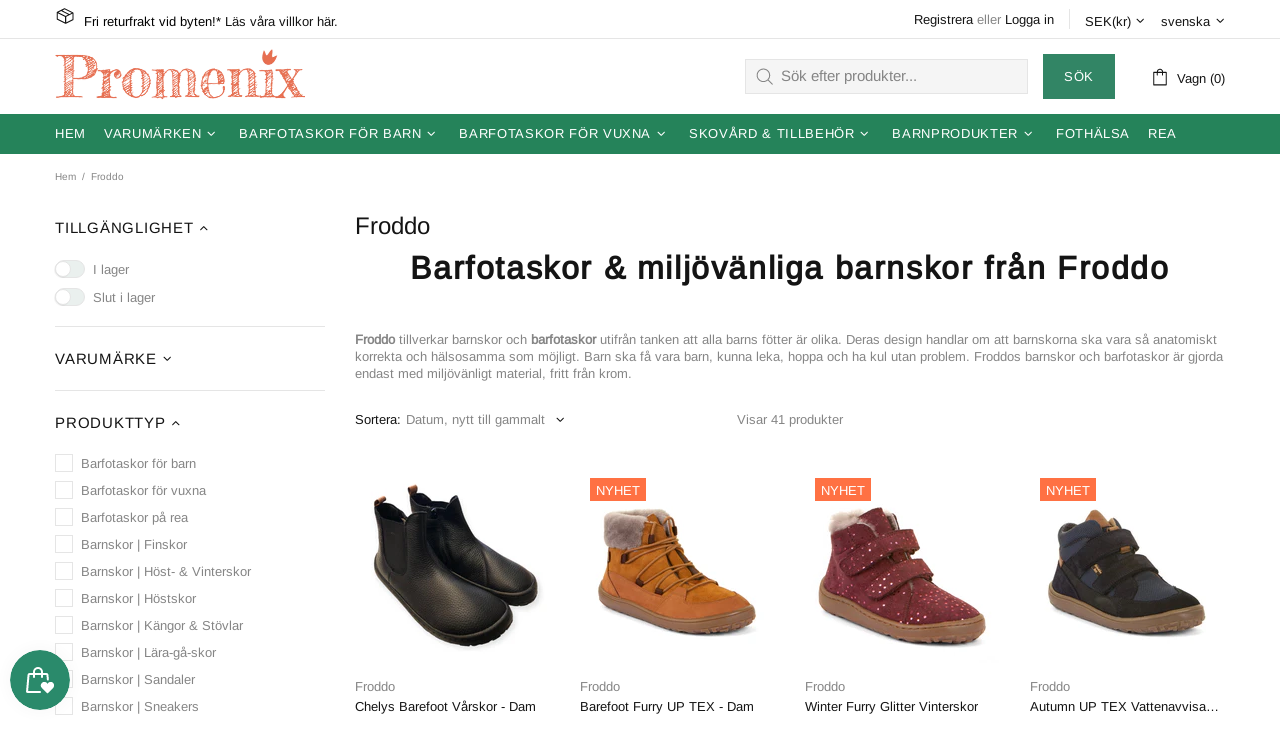

--- FILE ---
content_type: text/javascript
request_url: https://cdn.shopify.com/extensions/019bdab3-4693-78d6-b7fb-ede912729b14/custom-collections-920/assets/sezerium-variant.min.js
body_size: 26843
content:
!function(e,t){"object"==typeof exports&&"object"==typeof module?module.exports=t():"function"==typeof define&&define.amd?define([],t):"object"==typeof exports?exports.SezeriumCollections=t():e.SezeriumCollections=t()}(this,(()=>(()=>{"use strict";var __webpack_modules__={860:(e,t,r)=>{function n(e){return function(e){if(Array.isArray(e))return e}(e)||l(e)||a(e)||function(){throw new TypeError("Invalid attempt to destructure non-iterable instance.\nIn order to be iterable, non-array objects must have a [Symbol.iterator]() method.")}()}function i(e){return i="function"==typeof Symbol&&"symbol"==typeof Symbol.iterator?function(e){return typeof e}:function(e){return e&&"function"==typeof Symbol&&e.constructor===Symbol&&e!==Symbol.prototype?"symbol":typeof e},i(e)}function o(e){return function(e){if(Array.isArray(e))return c(e)}(e)||l(e)||a(e)||function(){throw new TypeError("Invalid attempt to spread non-iterable instance.\nIn order to be iterable, non-array objects must have a [Symbol.iterator]() method.")}()}function a(e,t){if(e){if("string"==typeof e)return c(e,t);var r={}.toString.call(e).slice(8,-1);return"Object"===r&&e.constructor&&(r=e.constructor.name),"Map"===r||"Set"===r?Array.from(e):"Arguments"===r||/^(?:Ui|I)nt(?:8|16|32)(?:Clamped)?Array$/.test(r)?c(e,t):void 0}}function l(e){if("undefined"!=typeof Symbol&&null!=e[Symbol.iterator]||null!=e["@@iterator"])return Array.from(e)}function c(e,t){(null==t||t>e.length)&&(t=e.length);for(var r=0,n=Array(t);r<t;r++)n[r]=e[r];return n}r.d(t,{A:()=>u});var s={unitRegexp:"unit-price|unit",priceRegexp:"price-money",findElementsByText:function(e,t){for(var r=[],n=document.createTreeWalker(e,NodeFilter.SHOW_TEXT,{acceptNode:function(e){return e.textContent.match(t)?NodeFilter.FILTER_ACCEPT:NodeFilter.FILTER_REJECT}});n.nextNode();){var i=n.currentNode.parentElement;r.includes(i)||r.push(i)}return r},findElements:function(e,t){var r=[],n=function(e){var i=!1;return o(e.children).forEach((function(e){if(t(e))if(e.childElementCount>0){var a=o(e.children).filter((function(e){return t(e)}));a.length>0?(i=!0,a.forEach((function(e){n(e)||r.push(e)}))):r.push(e)}else r.push(e)})),i};return n(e),r},findElementsByType:function(e,t){var r=this;return this.findElements(e,(function(e){return!(e.className.match(new RegExp(r.unitRegexp,"i"))||!e.querySelector(t)&&!e.querySelector(".price"))}))},findCollection:function(e){var t=arguments.length>1&&void 0!==arguments[1]?arguments[1]:null,r=arguments.length>2&&void 0!==arguments[2]?arguments[2]:"",n=null;if(r&&(n=e.querySelector(".sezerium-collection-"+r)))return n;t&&"object"===i(t)?e=t:t&&(n=e.querySelector(t))&&(e=n);var o,l=function(e,t){var r="undefined"!=typeof Symbol&&e[Symbol.iterator]||e["@@iterator"];if(!r){if(Array.isArray(e)||(r=a(e))||t&&e&&"number"==typeof e.length){r&&(e=r);var n=0,i=function(){};return{s:i,n:function(){return n>=e.length?{done:!0}:{done:!1,value:e[n++]}},e:function(e){throw e},f:i}}throw new TypeError("Invalid attempt to iterate non-iterable instance.\nIn order to be iterable, non-array objects must have a [Symbol.iterator]() method.")}var o,l=!0,c=!1;return{s:function(){r=r.call(e)},n:function(){var e=r.next();return l=e.done,e},e:function(e){c=!0,o=e},f:function(){try{l||null==r.return||r.return()}finally{if(c)throw o}}}}(SezeriumAppSettings.selectors.product.split(",").map((function(e){return e.trim()})).filter(Boolean));try{for(l.s();!(o=l.n()).done;){var c=o.value,s=e.querySelector(c);if(s&&s.parentElement)return s.parentElement}}catch(e){l.e(e)}finally{l.f()}return null},addClassName:function(e,t){e instanceof HTMLElement?e.classList.add(t):e.parentElement&&e.parentElement.classList.add(t)},updateClassName:function(e,t){var r=n(t.split(".")).slice(0);return r.length&&(e.className=e.className+" "+r.join(" ")),e},removeClassName:function(e,t){e instanceof HTMLElement?e.classList.remove(t):e.parentElement&&e.parentElement.classList.remove(t)},checkClassName:function(e,t){return e instanceof HTMLElement?e.classList.contains(t):!!e.parentElement&&e.parentElement.classList.contains(t)},createElement:function(e){var t=n(e.split(".")),r=t[0],i=t.slice(1),o=r||"div",a=document.createElement(o);return i.length&&(a.className=i.join(" ")),a},updateElement:function(e,t){var r=this.createElement(t);return e.replaceWith(r),r},removeElement:function(e){return e instanceof HTMLElement?e.remove():e.parentElement?e.parentElement.remove():e.textContent=""},mixVariants:function(e){var t=[];var r=function(e){var t=[];t=e.length>0&&"string"!=typeof e[0]?e.map((function(e){return(e.product||e).handle})):o(e);var r={};t.forEach((function(e,t){r[e]||(r[e]=[]),r[e].push(t)}));var n=function(e){for(var t=[],r=Math.floor(e.length/2),n=0;n<r;n++)t.push(e[n]),t.push(e[e.length-1-n]);return r!==e.length/2&&t.push(e[r]),t}(o(new Set(t))),i=[],a={};n.forEach((function(e){a[e]=o(r[e])}));for(var l=o(n);l.length>0;)for(var c=l.length-1;c>=0;c--){var s=l[c];if(a[s].length>0){var u=a[s].shift();i.push(t[u])}0===a[s].length&&l.splice(c,1)}return i}(e),n=o(e);return r.forEach((function(e){var r=n.findIndex((function(t){return(t.product||t).handle===e}));-1!==r&&(t.push(n[r]),n.splice(r,1))})),t},getVariantTitle:function(e){var t=arguments.length>1&&void 0!==arguments[1]?arguments[1]:null;return t&&"Default Title"===t.title?e.title:t?SezeriumAppSettings.settings.variantsList.format.replace("{variant.title}",t.title).replace("{variant.option1}",t.option1).replace("{variant.option2}",t.option2).replace("{variant.option3}",t.option3).replace("{variant.options1}",t.options1).replace("{variant.options2}",t.options2).replace("{variant.options3}",t.options3).replace("{variant.sku}",t.sku).replace("{product.title}",e.title).replace("{product.vendor}",e.vendor).replace("{product.type}",e.type).replace(/\/+$/,""):SezeriumAppSettings.settings.variantsList.format.replace("{product.title}",e.title).replace("{product.vendor}",e.vendor).replace("{product.type}",e.type).replace(/\{[^}]*\}/g,"").replace(/[\s\-\/]+$/,"")},log:function(e){var t=arguments.length>1&&void 0!==arguments[1]&&arguments[1];if(this.paramExists("sezeriumLog")||this.isPreview()){if("string"==typeof e)return console.log("Sezerium".concat(t?"-Error:":":"," ").concat(e));console.log("Sezerium".concat(t?"-Error:":":")),console.log(e)}},logDetailed:function(e){if(this.paramExists("sezeriumLogDetailed")){if("string"==typeof e)return console.log("Sezerium ".concat(e));console.log("Sezerium"),console.log(e)}},paramExists:function(e){return window.location.search.match(new RegExp("[?&]".concat(e,"=([^&]+)"),"i"))},isPreview:function(){var e,t;return(null===(e=Shopify)||void 0===e?void 0:e.visualPreviewMode)||(null===(t=Shopify)||void 0===t?void 0:t.designMode)||!!document.querySelector("#PBarNextFrameWrapper")||!1},isAdvanced:function(){return SezeriumAdvanced},isMobile:function(){return/Mobi|Android|iPhone|iPad|iPod|BlackBerry|IEMobile|Opera Mini/i.test(navigator.userAgent)},cloneElement:function(e){return e.cloneNode(!0)},dispatchEvents:function(e){var t=arguments.length>1&&void 0!==arguments[1]?arguments[1]:{};e.forEach((function(e){var r=new CustomEvent(e,{detail:t,bubbles:!0,cancelable:!1,composed:!1});document.dispatchEvent(r)}))}};window.SezeriumHelper=s;const u=s},17:(e,t,r)=>{r.d(t,{A:()=>_});var n=r(295),i=r(860);function o(e){return o="function"==typeof Symbol&&"symbol"==typeof Symbol.iterator?function(e){return typeof e}:function(e){return e&&"function"==typeof Symbol&&e.constructor===Symbol&&e!==Symbol.prototype?"symbol":typeof e},o(e)}function a(){var e=p(),t=e.m(a),r=(Object.getPrototypeOf?Object.getPrototypeOf(t):t.__proto__).constructor;function n(e){var t="function"==typeof e&&e.constructor;return!!t&&(t===r||"GeneratorFunction"===(t.displayName||t.name))}var i={throw:1,return:2,break:3,continue:3};function o(e){var t,r;return function(n){t||(t={stop:function(){return r(n.a,2)},catch:function(){return n.v},abrupt:function(e,t){return r(n.a,i[e],t)},delegateYield:function(e,i,o){return t.resultName=i,r(n.d,l(e),o)},finish:function(e){return r(n.f,e)}},r=function(e,r,i){n.p=t.prev,n.n=t.next;try{return e(r,i)}finally{t.next=n.n}}),t.resultName&&(t[t.resultName]=n.v,t.resultName=void 0),t.sent=n.v,t.next=n.n;try{return e.call(this,t)}finally{n.p=t.prev,n.n=t.next}}}return(a=function(){return{wrap:function(t,r,n,i){return e.w(o(t),r,n,i&&i.reverse())},isGeneratorFunction:n,mark:e.m,awrap:function(e,t){return new m(e,t)},AsyncIterator:d,async:function(e,t,r,i,a){return(n(t)?u:s)(o(e),t,r,i,a)},keys:c,values:l}})()}function l(e){if(null!=e){var t=e["function"==typeof Symbol&&Symbol.iterator||"@@iterator"],r=0;if(t)return t.call(e);if("function"==typeof e.next)return e;if(!isNaN(e.length))return{next:function(){return e&&r>=e.length&&(e=void 0),{value:e&&e[r++],done:!e}}}}throw new TypeError(o(e)+" is not iterable")}function c(e){var t=Object(e),r=[];for(var n in t)r.unshift(n);return function e(){for(;r.length;)if((n=r.pop())in t)return e.value=n,e.done=!1,e;return e.done=!0,e}}function s(e,t,r,n,i){var o=u(e,t,r,n,i);return o.next().then((function(e){return e.done?e.value:o.next()}))}function u(e,t,r,n,i){return new d(p().w(e,t,r,n),i||Promise)}function d(e,t){function r(n,i,o,a){try{var l=e[n](i),c=l.value;return c instanceof m?t.resolve(c.v).then((function(e){r("next",e,o,a)}),(function(e){r("throw",e,o,a)})):t.resolve(c).then((function(e){l.value=e,o(l)}),(function(e){return r("throw",e,o,a)}))}catch(e){a(e)}}var n;this.next||(f(d.prototype),f(d.prototype,"function"==typeof Symbol&&Symbol.asyncIterator||"@asyncIterator",(function(){return this}))),f(this,"_invoke",(function(e,i,o){function a(){return new t((function(t,n){r(e,o,t,n)}))}return n=n?n.then(a,a):a()}),!0)}function p(){var e,t,r="function"==typeof Symbol?Symbol:{},n=r.iterator||"@@iterator",i=r.toStringTag||"@@toStringTag";function o(r,n,i,o){var c=n&&n.prototype instanceof l?n:l,s=Object.create(c.prototype);return f(s,"_invoke",function(r,n,i){var o,l,c,s=0,u=i||[],d=!1,p={p:0,n:0,v:e,a:f,f:f.bind(e,4),d:function(t,r){return o=t,l=0,c=e,p.n=r,a}};function f(r,n){for(l=r,c=n,t=0;!d&&s&&!i&&t<u.length;t++){var i,o=u[t],f=p.p,m=o[2];r>3?(i=m===n)&&(c=o[(l=o[4])?5:(l=3,3)],o[4]=o[5]=e):o[0]<=f&&((i=r<2&&f<o[1])?(l=0,p.v=n,p.n=o[1]):f<m&&(i=r<3||o[0]>n||n>m)&&(o[4]=r,o[5]=n,p.n=m,l=0))}if(i||r>1)return a;throw d=!0,n}return function(i,u,m){if(s>1)throw TypeError("Generator is already running");for(d&&1===u&&f(u,m),l=u,c=m;(t=l<2?e:c)||!d;){o||(l?l<3?(l>1&&(p.n=-1),f(l,c)):p.n=c:p.v=c);try{if(s=2,o){if(l||(i="next"),t=o[i]){if(!(t=t.call(o,c)))throw TypeError("iterator result is not an object");if(!t.done)return t;c=t.value,l<2&&(l=0)}else 1===l&&(t=o.return)&&t.call(o),l<2&&(c=TypeError("The iterator does not provide a '"+i+"' method"),l=1);o=e}else if((t=(d=p.n<0)?c:r.call(n,p))!==a)break}catch(t){o=e,l=1,c=t}finally{s=1}}return{value:t,done:d}}}(r,i,o),!0),s}var a={};function l(){}function c(){}function s(){}t=Object.getPrototypeOf;var u=[][n]?t(t([][n]())):(f(t={},n,(function(){return this})),t),d=s.prototype=l.prototype=Object.create(u);function m(e){return Object.setPrototypeOf?Object.setPrototypeOf(e,s):(e.__proto__=s,f(e,i,"GeneratorFunction")),e.prototype=Object.create(d),e}return c.prototype=s,f(d,"constructor",s),f(s,"constructor",c),c.displayName="GeneratorFunction",f(s,i,"GeneratorFunction"),f(d),f(d,i,"Generator"),f(d,n,(function(){return this})),f(d,"toString",(function(){return"[object Generator]"})),(p=function(){return{w:o,m}})()}function f(e,t,r,n){var i=Object.defineProperty;try{i({},"",{})}catch(e){i=0}f=function(e,t,r,n){function o(t,r){f(e,t,(function(e){return this._invoke(t,r,e)}))}t?i?i(e,t,{value:r,enumerable:!n,configurable:!n,writable:!n}):e[t]=r:(o("next",0),o("throw",1),o("return",2))},f(e,t,r,n)}function m(e,t){this.v=e,this.k=t}function h(e,t,r,n,i,o,a){try{var l=e[o](a),c=l.value}catch(e){return void r(e)}l.done?t(c):Promise.resolve(c).then(n,i)}var v,g,y={collectionEl:null,scrollHandler:null,showMoreButton:!1,isLoading:!1,actualizeScroll:function(e){var t=this;SezeriumCollection.featured||SezeriumAppSettings.settings.general.scroll.active&&(this.collectionEl=null!=e?e:i.A.findCollection(document),this.cleanUp(),this.initalizeButton(),this.initializeAutoScroll(),document.addEventListener("sezerium:js:unload",(function(e){if(0===e.detail.proceedProducts.length)return t.loadMoreProducts();t.showMoreButton&&(t.showMoreButton.classList.remove("sezerium-infinite-loading"),t.showMoreButton.disabled=!1)})))},initializeAutoScroll:function(){SezeriumAppSettings.settings.general.scroll.auto&&(this.destroyScrollHandler(),this.scrollHandler={handleScrollEvent:this.handleAutoScroll.bind(this),isActive:!0},this.addScrollListener())},addScrollListener:function(){var e=this;this.scrollHandler&&this.scrollHandler.isActive&&document.addEventListener("sezerium:js:page",(function(t){document.addEventListener("scroll",e.scrollHandler.handleScrollEvent)}))},removeScrollListener:function(){this.scrollHandler&&document.removeEventListener("scroll",this.scrollHandler.handleScrollEvent)},handleAutoScroll:function(){this.isLoading||this.checkScrollPosition()&&this.loadMoreProducts()},checkScrollPosition:function(){var e,t=null===(e=this.collectionEl)||void 0===e?void 0:e.lastElementChild;if(!t)return!1;var r=t.getBoundingClientRect().top+window.scrollY;return window.scrollY+window.innerHeight>r-1e3},loadMoreProducts:(v=a().mark((function e(){return a().wrap((function(e){for(;;)switch(e.prev=e.next){case 0:if(document.querySelector(".sezerium-infinite-button")){e.next=3;break}return e.abrupt("return");case 3:return e.prev=3,this.isLoading=!0,this.removeScrollListener(),e.next=8,this.loadPage();case 8:e.next=13;break;case 10:e.prev=10,e.t0=e.catch(3),console.error("Error loading more products:",e.t0);case 13:return e.prev=13,this.isLoading=!1,this.addScrollListener(),e.finish(13);case 17:case"end":return e.stop()}}),e,this,[[3,10,13,17]])})),g=function(){var e=this,t=arguments;return new Promise((function(r,n){var i=v.apply(e,t);function o(e){h(i,r,n,o,a,"next",e)}function a(e){h(i,r,n,o,a,"throw",e)}o(void 0)}))},function(){return g.apply(this,arguments)}),loadPage:function(){var e=this;return new Promise((function(t,r){e.showMoreButton.classList.add("sezerium-infinite-loading"),e.showMoreButton.disabled=!0;var o=n.A.getPage()+1,a=new URL(window.location);a.searchParams.set("page",o),n.A.setPage(o),i.A.dispatchEvents(["sezerium:page:load"],{page:o}),fetch(a.toString()).then((function(e){return e.text()})).then((function(r){var n=(new DOMParser).parseFromString(r,"text/html"),o=i.A.findCollection(n);if(!o||!o.innerHTML.trim())return e.removeButton(),e.destroyScrollHandler(),void t();e.collectionEl=e.collectionEl||i.A.findCollection(document),o.querySelectorAll(SezeriumAppSettings.selectors.product).forEach((function(t){t.classList.add("sezerium-remove"),e.collectionEl.appendChild(t)})),t()})).catch((function(e){console.error("Error loading page:",e),r(e)}))}))},initalizeButton:function(){var e=this,t=document.createElement("button");t.className="sezerium-infinite-button";var r=document.createElement("span");r.textContent=SezeriumAppSettings.settings.general.scroll.text,t.appendChild(r),t.addEventListener("click",(function(){e.loadPage()}));var n=document.createElement("div");n.className="sezerium-infinite",n.appendChild(t),this.showMoreButton=t,this.collectionEl.parentNode.insertBefore(n,this.collectionEl.nextSibling)},removeButton:function(){var e=document.querySelector(".sezerium-infinite");e&&(this.showMoreButton=null,e.remove(),this.destroyScrollHandler())},cleanUp:function(){var e;null===(e=document.querySelector(SezeriumAppSettings.selectors.scroll))||void 0===e||e.remove()},destroyScrollHandler:function(){this.scrollHandler&&(this.removeScrollListener(),this.scrollHandler.isActive=!1,this.scrollHandler=null),this.isLoading=!1}};window.SezeriumInfiniteScroll=y;const _=y},295:(e,t,r)=>{r.d(t,{A:()=>c});var n=r(860);function i(e){return function(e){if(Array.isArray(e))return a(e)}(e)||function(e){if("undefined"!=typeof Symbol&&null!=e[Symbol.iterator]||null!=e["@@iterator"])return Array.from(e)}(e)||o(e)||function(){throw new TypeError("Invalid attempt to spread non-iterable instance.\nIn order to be iterable, non-array objects must have a [Symbol.iterator]() method.")}()}function o(e,t){if(e){if("string"==typeof e)return a(e,t);var r={}.toString.call(e).slice(8,-1);return"Object"===r&&e.constructor&&(r=e.constructor.name),"Map"===r||"Set"===r?Array.from(e):"Arguments"===r||/^(?:Ui|I)nt(?:8|16|32)(?:Clamped)?Array$/.test(r)?a(e,t):void 0}}function a(e,t){(null==t||t>e.length)&&(t=e.length);for(var r=0,n=Array(t);r<t;r++)n[r]=e[r];return n}var l={infinitePage:0,skipContainers:[".navigation",".search-results",".cart-drawer",".modal--quick-shop",".nav-bar","nav"],hrefContainers:["href","data-href","data-instant-href"],actualizeLinks:function(e,t,r){var o=this;if(r.variable){var a=i(l.findByUrlHandle(e,r));"A"===e.tagName&&a.push(e),n.A.log("Found link count: ".concat(a.length)),this.filterLinks(a).forEach((function(e){e.classList.add("sezerium-url"),o.hrefContainers.forEach((function(r){var i=e.getAttribute(r);if(i){var o=i;i.includes("?")?i.includes("variant=")?i.includes("variant="+t.id)||(o=i.replace(/variant=\d+/,"variant="+t.id)):o="".concat(i,"&variant=").concat(t.id):o="".concat(i,"?variant=").concat(t.id),e.setAttribute(r,o),n.A.log(e.getAttribute(r))}}))}))}},findByUrlHandle:function(e,t){var r=this,n=encodeURIComponent(t.handle),i=this.hrefContainers.map((function(e){return"[".concat(e,'*="').concat(n,'"]')}));return Array.from(e.querySelectorAll(i.join(", "))).filter((function(e){var t,i=function(e,t){var r="undefined"!=typeof Symbol&&e[Symbol.iterator]||e["@@iterator"];if(!r){if(Array.isArray(e)||(r=o(e))||t&&e&&"number"==typeof e.length){r&&(e=r);var n=0,i=function(){};return{s:i,n:function(){return n>=e.length?{done:!0}:{done:!1,value:e[n++]}},e:function(e){throw e},f:i}}throw new TypeError("Invalid attempt to iterate non-iterable instance.\nIn order to be iterable, non-array objects must have a [Symbol.iterator]() method.")}var a,l=!0,c=!1;return{s:function(){r=r.call(e)},n:function(){var e=r.next();return l=e.done,e},e:function(e){c=!0,a=e},f:function(){try{l||null==r.return||r.return()}finally{if(c)throw a}}}}(r.hrefContainers);try{for(i.s();!(t=i.n()).done;){var a=t.value,l=e.getAttribute(a);if(null!=l&&l.includes(n)){var c=l.startsWith("http")?new URL(l).pathname:l;if(r.getHandle(c)===n)return!0}}}catch(e){i.e(e)}finally{i.f()}return!1}))},findByOriginalHandle:function(e,t){return e.querySelector('.sezerium-original[data-sezerium-handle="'.concat(encodeURIComponent(t.handle),'"]'))},getHandle:function(e){return e.split(/[?#]/)[0].split("/").pop()},setPage:function(e){var t;window.SezeriumPage=null!==(t=parseInt(e))&&void 0!==t?t:1},getPage:function(){var e;if("function"==typeof getSezeriumCustomPage)this.setPage(getSezeriumCustomPage());else{var t=window.location.search.match(/page=(\d+)/);if(t){var r=+t[1];return(!window.SezeriumPage||window.SezeriumPage<r)&&this.setPage(r),window.SezeriumPage}if(!SezeriumCollection.featured&&!SezeriumAppSettings.settings.general.scroll.active){var n,o=null!==(n=i(document.querySelectorAll('a[href*="/collections/'.concat(SezeriumCollection.handle,'"][href*="page="]'))).find((function(e){return e.closest('[class*="nfinite"], [class*="scroll"]')})))&&void 0!==n?n:null,a=o?new URL(o.href).searchParams.get("page"):null;if(a){var l=a-1;(!window.SezeriumPage||window.SezeriumPage<l)&&(this.infinitePage=a,this.setPage(l))}else this.infinitePage>0&&(this.setPage(this.infinitePage),this.infinitePage=0)}}return null!==(e=window.SezeriumPage)&&void 0!==e?e:1},filterLinks:function(e){var t=this;return i(e).filter((function(e){var r,n;return!e.className.match(/navigation|nav-|nav_|menu|search|cart/i)&&(!(null!=e&&null!==(r=e.href)&&void 0!==r&&r.match(/\.(jpg|png|gif)$/)||null!=e&&null!==(n=e.href)&&void 0!==n&&n.match(/^(mailto:|tel:)/))&&!e.closest(t.skipContainers.join(", ")))}))},updateUrlWithVariant:function(e,t){return e.includes("variant=")?e.replace(/variant=\d+/,"variant="+t.id):e+(e.includes("?")?"&":"?")+"variant="+t.id}};window.SezeriumUrlHandler=l;const c=l},523:(__unused_webpack_module,__webpack_exports__,__webpack_require__)=>{__webpack_require__.d(__webpack_exports__,{A:()=>__WEBPACK_DEFAULT_EXPORT__});var _UrlHandler__WEBPACK_IMPORTED_MODULE_0__=__webpack_require__(295),_Helper__WEBPACK_IMPORTED_MODULE_1__=__webpack_require__(860),_InfiniteScroll__WEBPACK_IMPORTED_MODULE_2__=__webpack_require__(17);function _createForOfIteratorHelper(e,t){var r="undefined"!=typeof Symbol&&e[Symbol.iterator]||e["@@iterator"];if(!r){if(Array.isArray(e)||(r=_unsupportedIterableToArray(e))||t&&e&&"number"==typeof e.length){r&&(e=r);var n=0,i=function(){};return{s:i,n:function(){return n>=e.length?{done:!0}:{done:!1,value:e[n++]}},e:function(e){throw e},f:i}}throw new TypeError("Invalid attempt to iterate non-iterable instance.\nIn order to be iterable, non-array objects must have a [Symbol.iterator]() method.")}var o,a=!0,l=!1;return{s:function(){r=r.call(e)},n:function(){var e=r.next();return a=e.done,e},e:function(e){l=!0,o=e},f:function(){try{a||null==r.return||r.return()}finally{if(l)throw o}}}}function _typeof(e){return _typeof="function"==typeof Symbol&&"symbol"==typeof Symbol.iterator?function(e){return typeof e}:function(e){return e&&"function"==typeof Symbol&&e.constructor===Symbol&&e!==Symbol.prototype?"symbol":typeof e},_typeof(e)}function _toConsumableArray(e){return _arrayWithoutHoles(e)||_iterableToArray(e)||_unsupportedIterableToArray(e)||_nonIterableSpread()}function _nonIterableSpread(){throw new TypeError("Invalid attempt to spread non-iterable instance.\nIn order to be iterable, non-array objects must have a [Symbol.iterator]() method.")}function _unsupportedIterableToArray(e,t){if(e){if("string"==typeof e)return _arrayLikeToArray(e,t);var r={}.toString.call(e).slice(8,-1);return"Object"===r&&e.constructor&&(r=e.constructor.name),"Map"===r||"Set"===r?Array.from(e):"Arguments"===r||/^(?:Ui|I)nt(?:8|16|32)(?:Clamped)?Array$/.test(r)?_arrayLikeToArray(e,t):void 0}}function _iterableToArray(e){if("undefined"!=typeof Symbol&&null!=e[Symbol.iterator]||null!=e["@@iterator"])return Array.from(e)}function _arrayWithoutHoles(e){if(Array.isArray(e))return _arrayLikeToArray(e)}function _arrayLikeToArray(e,t){(null==t||t>e.length)&&(t=e.length);for(var r=0,n=Array(t);r<t;r++)n[r]=e[r];return n}function _classCallCheck(e,t){if(!(e instanceof t))throw new TypeError("Cannot call a class as a function")}function _defineProperties(e,t){for(var r=0;r<t.length;r++){var n=t[r];n.enumerable=n.enumerable||!1,n.configurable=!0,"value"in n&&(n.writable=!0),Object.defineProperty(e,_toPropertyKey(n.key),n)}}function _createClass(e,t,r){return t&&_defineProperties(e.prototype,t),r&&_defineProperties(e,r),Object.defineProperty(e,"prototype",{writable:!1}),e}function _defineProperty(e,t,r){return(t=_toPropertyKey(t))in e?Object.defineProperty(e,t,{value:r,enumerable:!0,configurable:!0,writable:!0}):e[t]=r,e}function _toPropertyKey(e){var t=_toPrimitive(e,"string");return"symbol"==_typeof(t)?t:t+""}function _toPrimitive(e,t){if("object"!=_typeof(e)||!e)return e;var r=e[Symbol.toPrimitive];if(void 0!==r){var n=r.call(e,t||"default");if("object"!=_typeof(n))return n;throw new TypeError("@@toPrimitive must return a primitive value.")}return("string"===t?String:Number)(e)}var VariableCollections=function(){function VariableCollections(){var e,t,r,n,i,o=this,a=arguments.length>0&&void 0!==arguments[0]?arguments[0]:[],l=arguments.length>1&&void 0!==arguments[1]?arguments[1]:null,c=arguments.length>2&&void 0!==arguments[2]?arguments[2]:null;return _classCallCheck(this,VariableCollections),_defineProperty(this,"getActiveProducts",(function(){return o.products.filter((function(e){return!(e.product||e).sezeriumSkipProduct}))})),_defineProperty(this,"handleLoadedItems",(function(e){if(o.products.forEach(e),!o.loaded.length)return o.products=[],void _Helper__WEBPACK_IMPORTED_MODULE_1__.A.log("Could not match any products");o.collectionEl.querySelectorAll(SezeriumAppSettings.selectors.product).forEach((function(e){e.classList.contains("sezerium-product")||e.classList.add("sezerium-remove")}))})),_defineProperty(this,"mapLoadedItems",(function(e){if(!o.loaded.find((function(t){return t.handle===e.handle}))){var t=o.findProductEl(e);if(t){var r=_Helper__WEBPACK_IMPORTED_MODULE_1__.A.cloneElement(t);t.classList.add("sezerium-remove"),o.loaded.push({handle:e.handle,element:t,clone:r,added:!1})}else _Helper__WEBPACK_IMPORTED_MODULE_1__.A.log(e.handle+" could not found")}})),_defineProperty(this,"loadNextPage",(function(e){var t=o.collectionUrl+window.location.search;t.includes("page=")?t=t.replace(/page=\d+/,"page="+e):t+=(t.includes("?")?"&":"?")+"page="+e,t+="&sezeriumPage="+e,o.getProducts(t)})),this.renderLimit=SezeriumCollection.renderLimit,this.counter=0,this.handler=null,this.loaded=[],this.loadedPage={},this.loading=!1,this.products=[],this.productsProceed=[],this.totalProductCount=0,this.scrollHandler=null,this.collectionSetting=null,this.productSelector=SezeriumAppSettings.selectors.product,this.collectionSelector=c||SezeriumAppSettings.selectors.collection,this.collectionId=c?null:SezeriumCollection.id,this.collectionName=l||"all",this.collectionUrl=c?"".concat(window.location.origin,"/collections/").concat(l):null===(e=window.location.href)||void 0===e?void 0:e.replace(window.location.search,""),this.originalProducts=null!=a?a:[],this.originalProducts.length&&(this.loadedPage[this.getCacheKey()]=1),this.themeSelected=(null===(t=Shopify.theme)||void 0===t?void 0:t.theme_store_id)==(null===(r=SezeriumAppSettings.settings)||void 0===r||null===(r=r.theme)||void 0===r?void 0:r.theme_store_id)||(null===(n=Shopify.theme)||void 0===n?void 0:n.id)==(null===(i=SezeriumAppSettings.settings)||void 0===i||null===(i=i.theme)||void 0===i?void 0:i.theme_store_id),this.themeSelected?_Helper__WEBPACK_IMPORTED_MODULE_1__.A.paramExists("sezeriumDisable")?(_Helper__WEBPACK_IMPORTED_MODULE_1__.A.log("App disabled by command!"),void this.triggerUnloadEvent()):(window.SezeriumProducts||(window.SezeriumProducts=[]),void this.initLazyLoading()):(_Helper__WEBPACK_IMPORTED_MODULE_1__.A.log("Theme is not selected!"),void this.triggerUnloadEvent())}return _createClass(VariableCollections,[{key:"initLazyLoading",value:function(){var e=this;return this.originalProducts.length>0&&this.init(!0),document.addEventListener("sezerium:page:load",(function(t){var r=e.getCacheKey(),n=e.getFullCacheKey();e.loadedPage[r]=1,e.loadedPage[n]=1})),setInterval(this.checkConsistency.bind(this),120),!1}},{key:"init",value:function(){var e=this;return arguments.length>0&&void 0!==arguments[0]&&arguments[0]&&(this.products=structuredClone(this.originalProducts),window.SezeriumProducts[this.collectionName]=[]),this.collectionEl=this.getCollectionEl(),this.collectionEl?(document.querySelector(".sezerium-infinite")||_InfiniteScroll__WEBPACK_IMPORTED_MODULE_2__.A.actualizeScroll(this.collectionEl),this.loadCollectionSetting(),this.collectionEl.classList.add("sezerium-collection","sezerium-collection-"+this.collectionName),_toConsumableArray(this.collectionEl.children).filter((function(t){return!t.matches(e.productSelector)&&!t.classList.contains("sezerium-product")&&!t.classList.contains("sezerium-banner")})).forEach((function(t){t.classList.add("sezerium-banner");var r=Array.from(e.collectionEl.children).indexOf(t);t.setAttribute("data-sezerium-position",r)})),this.triggerLoadEvent(),!0):(_Helper__WEBPACK_IMPORTED_MODULE_1__.A.log("Collection wrapper not found"),this.triggerUnloadEvent(),!1)}},{key:"loadCollectionSetting",value:function(){var e=this;if(this.collectionId&&!this.collectionSetting){var t=Object.keys(SezeriumAppSettings.collectionSettings).find((function(t){return t.endsWith("_"+e.collectionId)}));this.collectionSetting={},t&&(this.collectionSetting=SezeriumAppSettings.collectionSettings[t]),_Helper__WEBPACK_IMPORTED_MODULE_1__.A.isAdvanced()&&(_Helper__WEBPACK_IMPORTED_MODULE_1__.A.log("Collection settings:"),_Helper__WEBPACK_IMPORTED_MODULE_1__.A.log(this.collectionSetting))}}},{key:"removeUnmatchProducts",value:function(){var e,t;(null!==(e=null===(t=this.collectionEl)||void 0===t?void 0:t.querySelectorAll(".sezerium-remove"))&&void 0!==e?e:[]).forEach((function(e){e.remove()}))}},{key:"handleListener",value:function(e){this.removeScrollListener(e),SezeriumCollection.featured||this.addScrollListener(e)}},{key:"getCollectionEl",value:function(){return _Helper__WEBPACK_IMPORTED_MODULE_1__.A.findCollection(document,this.collectionSelector,this.collectionName)}},{key:"getCacheKey",value:function(){return""+_UrlHandler__WEBPACK_IMPORTED_MODULE_0__.A.getPage()}},{key:"getFullCacheKey",value:function(){return window.location.search+"&"+_UrlHandler__WEBPACK_IMPORTED_MODULE_0__.A.getPage()}},{key:"checkConsistency",value:function(){var e,t,r=this.getCacheKey(),n=this.getFullCacheKey();(!(r in this.loadedPage)||r===n&&this.loadedPage.length>1)&&(this.loadedPage[r]=0),n in this.loadedPage||(this.loadedPage[n]=0);var i,o=this.getCollectionEl(),a=!(i=this.collectionSelector?"object"===_typeof(this.collectionSelector)?this.collectionSelector:document.querySelector(this.collectionSelector):document.querySelector(".sezerium-collection-"+this.collectionName)),l=0===this.loadedPage[r],c=0===this.loadedPage[n],s=!i||!i.querySelector(".sezerium-product"),u=null!==(e=null==o||null===(t=o.querySelectorAll)||void 0===t||null===(t=t.call(o,".sezerium-remove"))||void 0===t?void 0:t.length)&&void 0!==e?e:0,d=!this.loading&&o&&(a||l||u||c&&s);if(_Helper__WEBPACK_IMPORTED_MODULE_1__.A.logDetailed("Check consistency:"),_Helper__WEBPACK_IMPORTED_MODULE_1__.A.logDetailed("Check it: "+(d?"Yes":"No")),_Helper__WEBPACK_IMPORTED_MODULE_1__.A.logDetailed({loading:!this.loading,collectionEl:o,noCollection:a,checkKeyIsZero:l,checkFullKeyIsZero:c,hasNoProducts:s,hasNewProducts:u,checkKey:"".concat(r,"=").concat(this.loadedPage[r]),checkFullKey:"".concat(n,"=").concat(this.loadedPage[n])}),d){_Helper__WEBPACK_IMPORTED_MODULE_1__.A.logDetailed("Check new page for hash: ".concat(r));var p=_UrlHandler__WEBPACK_IMPORTED_MODULE_0__.A.getPage();l?this.loadedPage[r]+=1:(c||s)&&(this.loadedPage={},this.loadedPage[r]=1,this.loadedPage[n]=1,p=1,_UrlHandler__WEBPACK_IMPORTED_MODULE_0__.A.setPage(p),window.SezeriumProducts[this.collectionName]=[]),this.loadNextPage(p)}}},{key:"addScrollListener",value:function(e){var t=this;e&&(this.scrollHandler=function(){return t.handleScroll(e)},document.addEventListener("scroll",this.scrollHandler))}},{key:"removeScrollListener",value:function(e){e&&this.scrollHandler&&document.removeEventListener("scroll",this.scrollHandler)}},{key:"handleScroll",value:function(e){if(this.products.length){var t=this.getCollectionEl().lastElementChild;if(!t)return this.removeScrollListener(e);var r=t.getBoundingClientRect().top+window.pageYOffset;window.pageYOffset+window.innerHeight>r-1e3&&this.loadNextBunch(e)}else this.removeScrollListener(e),_Helper__WEBPACK_IMPORTED_MODULE_1__.A.dispatchEvents(["sezerium:js:page"],{})}},{key:"setSkipProducts",value:function(e){var t,r,n,i,o,a,l,c,s=SezeriumAppSettings.settings.general.hideUnavailable,u=null!==(t=null===(r=SezeriumAppSettings.settings.general)||void 0===r?void 0:r.hideOutOfStock)&&void 0!==t&&t,d=SezeriumAppSettings.settings.general.hideWithoutImages;_Helper__WEBPACK_IMPORTED_MODULE_1__.A.isAdvanced()&&(s=null!==(n=null===(i=this.collectionSetting)||void 0===i?void 0:i.hideUnavailable)&&void 0!==n?n:s,u=null!==(o=null===(a=this.collectionSetting)||void 0===a?void 0:a.hideOutOfStock)&&void 0!==o?o:u,d=null!==(l=null===(c=this.collectionSetting)||void 0===c?void 0:c.hideWithoutImages)&&void 0!==l?l:d);return s||d||u?e.map((function(e){var t=e.product||e;return t.sezeriumSkipProduct=!1,(s&&!t.available||t.variable&&s&&!t.sezeriumKeepOriginal&&e.variant&&!e.variant.available)&&(t.sezeriumSkipProduct=!0),(u&&t.quantity<=0||t.variable&&u&&!t.sezeriumKeepOriginal&&e.variant&&e.variant.quantity<=0)&&(t.sezeriumSkipProduct=!0),(d&&0===t.images.length||t.variable&&d&&!t.sezeriumKeepOriginal&&e.variant&&!e.variant.image)&&(t.sezeriumSkipProduct=!0),e.product?e.product=t:e=t,e})):e}},{key:"loadNextBunch",value:function(e){for(var t=0;this.products.length>0&&t<this.renderLimit;){e(this.products.shift())&&++t}this.products.length||(this.loaded=[])}},{key:"findProductEl",value:function(e){var t=_UrlHandler__WEBPACK_IMPORTED_MODULE_0__.A.findByOriginalHandle(this.collectionEl,e);if(t)return t;if(t=_UrlHandler__WEBPACK_IMPORTED_MODULE_0__.A.findByUrlHandle(this.collectionEl,e)[0]){var r,n=_createForOfIteratorHelper(SezeriumAppSettings.selectors.product.split(",").map((function(e){return e.trim()})));try{for(n.s();!(r=n.n()).done;){var i=r.value,o=t.closest(i);if(o)return o}}catch(e){n.e(e)}finally{n.f()}return null}return null}},{key:"getProducts",value:function getProducts(url){var _this6=this;this.loading=!0,fetch(url,{method:"GET",headers:{Accept:"text/html","Cache-Control":"no-cache"}}).then((function(e){return e.text()})).then((function(text){var products=_toConsumableArray(text.matchAll(/SezeriumCollection.products.push\(([\s\S]+?\})\);/g));_this6.loaded=[],_this6.products=[],products.forEach((function(match){try{var productData=eval("("+match[1]+")");_this6.products.push(productData)}catch(e){_Helper__WEBPACK_IMPORTED_MODULE_1__.A.log("Failed to parse product:",e),_Helper__WEBPACK_IMPORTED_MODULE_1__.A.log("Raw match:",match[1])}})),_Helper__WEBPACK_IMPORTED_MODULE_1__.A.logDetailed("Products loaded: ".concat(_this6.products.length));var collectionMatch=text.match(/const\s+SezeriumCollection\s*=\s*\{[^}]*id:\s*['"](\d+)['"][^}]*\}/);return collectionMatch&&!_this6.collectionId&&(_this6.collectionId=collectionMatch[1]),_this6.products.length?_this6.init():_this6.loading=!1,null}))}},{key:"setProductCount",value:function(e){var t,r=(null!==(t=this.collectionEl.closest('section, #main-content, [role="main"]'))&&void 0!==t?t:document).querySelectorAll("#ProductCount, #ProductCountDesktop, div.utility-bar__item");r&&r.forEach((function(t){t.textContent=t.textContent.trim().replace(/^([0-9]+)([^0-9]*)([0-9]*)?(.*)$/,(function(t,r,n,i,o){return void 0!==i?"".concat(e).concat(n).concat(i).concat(o):"".concat(e).concat(n).concat(o)}))})),_Helper__WEBPACK_IMPORTED_MODULE_1__.A.dispatchEvents(["sezerium:set:productCount"],{productCount:e,totalProductCount:this.totalProductCount})}},{key:"triggerLoadEvent",value:function(){_Helper__WEBPACK_IMPORTED_MODULE_1__.A.dispatchEvents(["sezerium:js:load"],{collectionEl:this.collectionEl,collectionName:this.collectionName})}},{key:"triggerUnloadEvent",value:function(){_Helper__WEBPACK_IMPORTED_MODULE_1__.A.dispatchEvents(["sezerium:js:unload"],{collectionEl:this.collectionEl,collectionName:this.collectionName,proceedProducts:this.productsProceed})}},{key:"mapVariantsList",value:function(){}},{key:"mapVariantsByOptions",value:function(e){}},{key:"formatProducts",value:function(e){}},{key:"showVariantCard",value:function(){}},{key:"createVariantCard",value:function(e,t,r){}},{key:"mapPriceRange",value:function(){}},{key:"showPriceRangeCard",value:function(){}},{key:"createPriceRangeCard",value:function(e,t){}}])}();const __WEBPACK_DEFAULT_EXPORT__=VariableCollections}},__webpack_module_cache__={};function __webpack_require__(e){var t=__webpack_module_cache__[e];if(void 0!==t)return t.exports;var r=__webpack_module_cache__[e]={exports:{}};return __webpack_modules__[e](r,r.exports,__webpack_require__),r.exports}__webpack_require__.d=(e,t)=>{for(var r in t)__webpack_require__.o(t,r)&&!__webpack_require__.o(e,r)&&Object.defineProperty(e,r,{enumerable:!0,get:t[r]})},__webpack_require__.o=(e,t)=>Object.prototype.hasOwnProperty.call(e,t);var __webpack_exports__={},VariableCollectionsClass=__webpack_require__(523),Helper=__webpack_require__(860),PriceHandler={labels:{sale:SezeriumAppSettings.settings.translation.badge.sale,soldOut:SezeriumAppSettings.settings.translation.badge.soldOut},actualizePrices:function(e,t,r){var n=this,i=arguments.length>3&&void 0!==arguments[3]&&arguments[3],o=SezeriumAppSettings.selectors,a=this.isOnSale(i?t:r,!0),l=t.minPrice<t.maxPrice,c=SezeriumAppSettings.settings.priceRange.format.replace("{MIN_PRICE}",this.formatPrice(t.minPrice)).replace("{MAX_PRICE}",this.formatPrice(t.maxPrice)).replace("{PRICE}",this.formatPrice(t.price)).replace("{SALE_PRICE}",this.formatPrice(t.compareAtPrice)),s=i?this.formatPrice(t.price):this.formatPrice(r.price),u=i?this.formatPrice(t.compareAtPrice):this.formatPrice(r.compareAtPrice);function d(e,t){return e.replace(".",",").trim().match(t.replace(".",",").trim().replace("$","\\$"))}function p(e,t){e&&e.querySelectorAll&&e.querySelectorAll(".visually-hidden").forEach((function(e){return e.remove()}));var r=e?(e.textContent||e.innerText||"").trim():"";if(r===t)return t;if(i)return t;var n=r.replace(/[^0-9.,]/g,""),o=t.replace(/[^0-9.,]/g,""),a=n.replace(/[^.,]/g,""),l=o.replace(/[^.,]/g,"");if(!n||n===o||a===l||a.length!==l.length)return t;Helper.A.log("Price old format: ".concat(r," - ").concat(t));var c=r.match(/^[A-Za-z$£€¥₹]+\.?\s*/),s=r.match(/[A-Za-z$£€¥₹]+\.?$/),u=c?c[0].replace(/from|sale|regular|ab\s/gi,"").trim():"",d=s?s[0].replace(/from|sale|regular/gi,"").trim():"",p=n.includes(","),f=n.includes(".");return p&&f?n.lastIndexOf(".")>n.lastIndexOf(",")?u+o.replace(/,/g,".")+d:u+o.replace(/\./g,",")+d:f&&!p?u+o.replace(/,/g,".")+d:p&&!f?u+o.replace(/\./g,",")+d:u+o+d}if(!i||l){var f,m={price:!1,salePrice:i?t.compareAtPrice===t.price:r.compareAtPrice===r.price};if(o.price){var h=e.querySelectorAll(o.price);h.forEach((function(e){var r=i?null:n.formatPrice(t.price),o=i?c:s;Helper.A.addClassName(e,"sezerium-price"),o=p(e,o),n.updatePrice(e,o,r,!0)})),m.price=!0}if(o.salePrice){var v=e.querySelectorAll(o.salePrice);v.forEach((function(e){var r=n.formatPrice(t.compareAtPrice),o=u;return i?(m.salePrice=!0,Helper.A.removeElement(e)):a?(Helper.A.addClassName(e,"sezerium-compare-at-price"),o=p(e,o),void n.updatePrice(e,o,r,!0)):(Helper.A.log("It is not in sale, removed"),m.salePrice=!0,Helper.A.removeElement(e))})),m.salePrice=!0}if(!m.price||!m.salePrice){var g=this.getPriceElements(e),y=this.buildPriceRegexp();g.forEach((function(e){Array.from(e.childNodes).filter((function(e){return e.textContent.trim().length>0})).filter((function(e){return!e.textContent.match(new RegExp("save","i"))})).filter((function(e){return!e.className||!e.className.match(new RegExp(Helper.A.unitRegexp,"i"))})).filter((function(e){var t;return!e.parentNode||!(null!==(t=e.parentNode.className)&&void 0!==t&&t.match(new RegExp(Helper.A.unitRegexp,"i")))})).forEach((function(o){if(!n.shouldSkipPriceUpdate(o)&&!n.shouldSkipPriceUpdate(o.parentElement)){var l,f=o.textContent.trim(),h=null;if(Helper.A.log("Price found: ".concat(n.formatPrice(t.price),", ").concat(n.formatPrice(t.compareAtPrice),", textContent: ").concat(f)),Helper.A.log("New price: ".concat(s)),f.match(y)){if(i){if(!m.salePrice&&t.compareAtPrice&&d(f,n.formatPrice(t.compareAtPrice)))return Helper.A.removeElement(e);if(m.price)return;if(!d(f,n.formatPrice(t.price)))return Helper.A.removeElement(o);Helper.A.addClassName(e,"sezerium-range-price"),h=null,l=c}else if(!m.salePrice&&t.compareAtPrice&&d(f,n.formatPrice(t.compareAtPrice))){if(Helper.A.log("Sale price: ".concat(n.formatPrice(t.compareAtPrice),", onSale: ").concat(a)),!a)return t.compareAtPrice!==r.price?Helper.A.removeElement(o):void 0;Helper.A.addClassName(e,"sezerium-compare-at-price"),h=n.formatPrice(t.compareAtPrice),l=u}else{if(!m.salePrice&&r.compareAtPrice&&d(f,n.formatPrice(r.compareAtPrice)))return Helper.A.log("Sale variant price: ".concat(n.formatPrice(r.compareAtPrice),", onSale: ").concat(a)),a?void Helper.A.addClassName(e,"sezerium-compare-at-price"):r.compareAtPrice!==r.price?Helper.A.removeElement(o):void 0;if(!m.price&&d(f,n.formatPrice(t.price)))Helper.A.log("Regular price: ".concat(n.formatPrice(t.price))),Helper.A.addClassName(e,"sezerium-price"),h=n.formatPrice(t.price),l=s;else if(!m.price&&d(f,n.formatPrice(t.maxPrice)))Helper.A.log("Regular max price: ".concat(n.formatPrice(t.maxPrice))),Helper.A.addClassName(e,"sezerium-price"),h=n.formatPrice(t.maxPrice),l=s;else{if(m.price||!d(f,n.formatPrice(t.minPrice)))return;Helper.A.log("Regular min price: ".concat(n.formatPrice(t.minPrice))),Helper.A.addClassName(e,"sezerium-price"),h=n.formatPrice(t.minPrice),l=s}}l=p(f,l),n.updatePrice(o,l,h,!(o instanceof HTMLElement))}}}))}))}null!==(f=e.querySelector(".sezerium-price"))&&void 0!==f&&f.parentElement&&this.removeText(e.querySelector(".sezerium-price").parentElement)}Helper.A.dispatchEvents(["sezerium:price:update"],{el:e,product:t,variant:r,isOnSale:a,isRange:i,isVaryPrice:l,salePrice:l&&i?c:s,comparePrice:u}),i||(this.updateSaveBadge(e,r),this.updateBadge(e,r))},actualizeUnitPrice:function(e,t,r){var n=this;if(t){var i=SezeriumAppSettings.selectors,o=this.formatPrice(r.unitPrice),a=this.formatPrice(t.unitPrice),l={unitPrice:!1};if(i.unitPrice){var c=e.querySelectorAll(i.unitPrice);c.forEach((function(e){return Helper.A.log("Unit price format: ".concat(o,", textContent: ").concat(a)),l.unitPrice||parseFloat(a.replace(",","."))<.01?Helper.A.removeElement(e):(l.unitPrice=!0,Helper.A.addClassName(e,"sezerium-unit-price"),void n.updatePrice(e,a,null,!0))}))}else if(e.querySelector("unit-price, .unit-price")){var s=e.querySelector("unit-price, .unit-price");if(Helper.A.log("Unit price format: ".concat(o,", textContent: ").concat(a)),l.unitPrice)return Helper.A.removeElement(s);if(parseFloat(a.replace(",","."))<.01)return Helper.A.removeElement(s);l.unitPrice=!0,Helper.A.addClassName(s,"sezerium-unit-price"),this.updatePrice(s,a,null,!0)}Helper.A.dispatchEvents(["sezerium:unit-price:update"],{el:e,product:r,variant:t})}},isOnSale:function(e){return(arguments.length>1&&void 0!==arguments[1]&&arguments[1]||!this.isOutOfStock(e))&&e.compareAtPrice&&e.compareAtPrice>e.price},isOutOfStock:function(e){return!e.available},shouldSkipPriceUpdate:function(e){return Helper.A.checkClassName(e)},updatePrice:function(e,t){var r=arguments.length>2&&void 0!==arguments[2]?arguments[2]:null,n=arguments.length>3&&void 0!==arguments[3]&&arguments[3];if(this.shouldSkipPriceUpdate(e))return e;if(Helper.A.addClassName(e,"sezerium-skip-price"),n)return e.textContent=t,e.textContent;var i=r||this.buildPriceRegexp();e instanceof HTMLElement?e.innerHTML.match(/<sup>|<bdi>/)?e.firstChild.innerHTML=t:e.innerHTML=e.innerHTML.replace(i,t):e.textContent=e.textContent.replace(i,t)},removeText:function(e){var t=this.buildTextRegexp();return e.nodeType===Node.ELEMENT_NODE?e.innerHTML=e.innerHTML.replace(t,""):e.textContent=e.textContent.replace(t,""),e},removePrice:function(e){var t=this.buildPriceRegexp();return e.nodeType===Node.ELEMENT_NODE?e.innerHTML=e.innerHTML.replace(t,""):e.textContent=e.textContent.replace(t,""),e},formatPrice:function(e){var t=arguments.length>1&&void 0!==arguments[1]?arguments[1]:{},r=t.format,n=void 0===r?SezeriumAppSettings.moneyFormat:r,i=t.cents,o=void 0===i||i,a=t.locale,l=void 0===a?"en-US":a,c=t.amountOnly,s=void 0!==c&&c;if(null==e)return"";"string"==typeof e&&(e=parseFloat(e.replace(/[^\d.]/g,"")));var u=o?e/100:e,d=n.match(/no_decimals/)?0:2,p=u<0,f=Math.abs(u).toLocaleString(l,{minimumFractionDigits:d,maximumFractionDigits:d});n.match(/_with_comma_separator/)?f=f.replace(/\./g,"DECIMAL").replace(/,/g,".").replace(/DECIMAL/g,","):n.match(/_with_space_separator/)?f=f.replace(/\./g,"DECIMAL").replace(/,/g," ").replace(/DECIMAL/g,","):n.match(/_with_period_and_space_separator/)?f=f.replace(/,/g," "):n.match(/_with_apostrophe_separator/)&&(f=f.replace(/,/g,"'")),p&&(f="-".concat(f));var m=n.replace(/<[^>]*>/g,"").replace(/{{\s*amount.*?}}/,f);return s&&(m=this.extractNumericValue(m)),m},extractNumericValue:function(e){var t=e.match(/(\d+[.,]\d+|\d+)/);return t?t[0]:null},updateSaveBadge:function(e,t){var r=this;try{var n=SezeriumAppSettings.selectors;if(!n.saveBadge)return e;var i=this.isOnSale(t,!0),o=this.buildPriceRegexp();return e.querySelectorAll(n.saveBadge).forEach((function(e){var n=e.innerHTML;if(Helper.A.log("Save badge exist:"),Helper.A.log(n),n.match(/%/)||n.match(o))if(i){var a,l=n.match(/%/),c=n.match(o);if(l){Helper.A.log("Percent save exist:");var s=(100-100*t.price/t.compareAtPrice).toFixed();if(Helper.A.log("Discount: ".concat(s)),+s>0){var u=/\d{1,3}(\s*%)/;e.innerHTML=n.match(u)?n.replace(u,s+"$1"):n.replace(/\d{1,3}/,s)}Helper.A.addClassName(e,"sezerium-save-badge")}else if(c&&(!l||(null===(a=n.match(/[\d,\.]+/g))||void 0===a?void 0:a.length)>1)){Helper.A.log("Price save exist:");var d=t.compareAtPrice-t.price;Helper.A.log("Discount: ".concat(d)),d>0&&(e.innerHTML=n.replace(o,r.formatPrice(d))),Helper.A.addClassName(e,"sezerium-save-badge")}}else e.remove();else Helper.A.log("Save badge not matched")})),Helper.A.dispatchEvents(["sezerium:saveBadge:update"],{el:e,variant:t,isOnSale:i}),e}catch(t){return Helper.A.log(t,!0),e}},updateBadge:function(e,t){try{var r=SezeriumAppSettings.selectors.badges;if(null==r||!r.selector)return e;var n=this.isOnSale(t),i=this.isOutOfStock(t),o=r.soldOut,a=r.sale;Helper.A.log("Badge");var l=null,c=e.querySelector(r.selector.wrapSelector);if(c){if(c.classList.contains("sezerium-skip-badge"))return void Helper.A.log("badge skipped");if(Helper.A.log("isOnSale: ".concat(n)),n&&c.parentNode.querySelector(".sezerium-save-badge"))return;if(!a&&n)return;if(!o&&i)return;c=Helper.A.updateElement(c,r.selector.wrapSelector)}else if(c=Helper.A.createElement(r.selector.wrapSelector),r.selector.containerSelector){if(!(l=e.querySelector(r.selector.containerSelector)))return Helper.A.log("Badge not found");if(Helper.A.log("isOnSale: ".concat(n)),n&&l.querySelector(".sezerium-save-badge"))return}if(o&&i){var s=o.classNames||"";s+=".sezerium-sold-out-badge.sezerium-badge",Helper.A.updateClassName(c,s),o.content.text=this.labels.soldOut,this.insertBadge(o,c,l)}else if(a&&n){var u=a.classNames||"";u+=".sezerium-sale-badge.sezerium-badge",Helper.A.updateClassName(c,u),a.content.text=this.labels.sale,this.insertBadge(a,c,l)}else n||i||(Helper.A.log("Badge removed"),c.remove());return Helper.A.dispatchEvents(["sezerium:badge:update"],{el:e,variant:t,isOnSale:n,IsOutOfStock:i}),e}catch(t){return Helper.A.log(t,!0),e}},insertBadge:function(e,t){var r=arguments.length>2&&void 0!==arguments[2]?arguments[2]:null,n=e.content.html.replace(/{{text}}/g,e.content.text);if(t.innerHTML=n,r){var i=e.position||"beforeend";r.insertAdjacentHTML(i,t.outerHTML)}return t},removeSaveBadge:function(e){var t=SezeriumAppSettings.selectors;e.querySelectorAll(t.saveBadge).forEach((function(e){return e.remove()}))},getPriceElements:function(e){var t=[];return t.length||(t=this.findPriceElements(e)),t},findPriceElements:function(e){var t=this.buildPriceRegexp(),r=Helper.A.findElementsByText(e,t);return r.length?r:Helper.A.findElementsByType(e,Helper.A.priceRegexp.replace("|",","))},buildPriceRegexp:function(){var e=[SezeriumAppSettings.moneyFormat.replace(/<[^>]*>/gm,"")].map((function(e){return"(".concat(e.replace(/[-$*+?.,\(\)]/g,"\\$&").replace(/{{.*}}/gm,"[\\d\\.,]+"),")")})).join("|").replace(/(\[\\d\\.,\]\+) /g,"$1\\s?");return new RegExp(e)},buildTextRegexp:function(){return new RegExp("from","gi")}};window.SezeriumPriceHandler=PriceHandler;const extensions_PriceHandler=PriceHandler;function _typeof(e){return _typeof="function"==typeof Symbol&&"symbol"==typeof Symbol.iterator?function(e){return typeof e}:function(e){return e&&"function"==typeof Symbol&&e.constructor===Symbol&&e!==Symbol.prototype?"symbol":typeof e},_typeof(e)}function _slicedToArray(e,t){return _arrayWithHoles(e)||_iterableToArrayLimit(e,t)||_unsupportedIterableToArray(e,t)||_nonIterableRest()}function _nonIterableRest(){throw new TypeError("Invalid attempt to destructure non-iterable instance.\nIn order to be iterable, non-array objects must have a [Symbol.iterator]() method.")}function _iterableToArrayLimit(e,t){var r=null==e?null:"undefined"!=typeof Symbol&&e[Symbol.iterator]||e["@@iterator"];if(null!=r){var n,i,o,a,l=[],c=!0,s=!1;try{if(o=(r=r.call(e)).next,0===t){if(Object(r)!==r)return;c=!1}else for(;!(c=(n=o.call(r)).done)&&(l.push(n.value),l.length!==t);c=!0);}catch(e){s=!0,i=e}finally{try{if(!c&&null!=r.return&&(a=r.return(),Object(a)!==a))return}finally{if(s)throw i}}return l}}function _arrayWithHoles(e){if(Array.isArray(e))return e}function _toConsumableArray(e){return _arrayWithoutHoles(e)||_iterableToArray(e)||_unsupportedIterableToArray(e)||_nonIterableSpread()}function _nonIterableSpread(){throw new TypeError("Invalid attempt to spread non-iterable instance.\nIn order to be iterable, non-array objects must have a [Symbol.iterator]() method.")}function _unsupportedIterableToArray(e,t){if(e){if("string"==typeof e)return _arrayLikeToArray(e,t);var r={}.toString.call(e).slice(8,-1);return"Object"===r&&e.constructor&&(r=e.constructor.name),"Map"===r||"Set"===r?Array.from(e):"Arguments"===r||/^(?:Ui|I)nt(?:8|16|32)(?:Clamped)?Array$/.test(r)?_arrayLikeToArray(e,t):void 0}}function _iterableToArray(e){if("undefined"!=typeof Symbol&&null!=e[Symbol.iterator]||null!=e["@@iterator"])return Array.from(e)}function _arrayWithoutHoles(e){if(Array.isArray(e))return _arrayLikeToArray(e)}function _arrayLikeToArray(e,t){(null==t||t>e.length)&&(t=e.length);for(var r=0,n=Array(t);r<t;r++)n[r]=e[r];return n}var FilterHandler={filterNames:["filter.p.t.category","filter.p.vendor","filter.p.tag","filter.v.t.shopify.size","filter.p.product_type","filter.p.m.my_fields.","filter.p.m.custom.","filter.p.m.collector.","pf_t_device"],excludeFilterNames:[],actualizeFilters:function(e){if(!e)return[];this.checkMatchedVariants()&&(e=e.filter((function(e){return e.variant.matched})));var t={variants:e};return Helper.A.dispatchEvents(["sezerium:filter:handle"],t),t.variants},hasFilters:function(){return _toConsumableArray(new URLSearchParams(window.location.search)).some((function(e){var t=_slicedToArray(e,2),r=t[0];return t[1]&&r.startsWith("filter")}))},checkMatchedVariants:function(){var e=this;return _toConsumableArray(new URLSearchParams(window.location.search)).filter((function(t){var r=_slicedToArray(t,2),n=r[0];return r[1]&&n.startsWith("filter")&&(e.excludeFilterNames.some((function(e){return n===e}))||!e.filterNames.some((function(e){return n===e||n.startsWith(e)})))})).length>0},actualizeFiltersLegacy:function(e){var t=new URLSearchParams(window.location.search),r=_toConsumableArray(e),n={options:{},price:{min:null,max:null},availability:null,metafields:{},tags:[],vendor:null,type:null};return t.forEach((function(e,t){if(t.startsWith("filter.v.option.")){var r=t.replace("filter.v.option.","");n.options[r]=e}else if("filter.v.price.gte"===t)n.price.min=parseFloat(e);else if("filter.v.price.lte"===t)n.price.max=parseFloat(e);else if("filter.v.availability"===t)n.availability="1"===e;else if(t.startsWith("filter.p.m.custom.")){var i=t.replace("filter.p.m.custom.","");n.metafields[i]=e}else"filter.p.tag"===t?n.tags=e.split(","):"filter.p.vendor"===t?n.vendor=e:"filter.p.type"===t&&(n.type=e)})),r=this.applyOptionFilters(r,n.options),r=this.applyPriceFilter(r,n.price),r=this.applyAvailabilityFilter(r,n.availability),r=this.applyMetafieldFilters(r,n.metafields),r=this.applyProductFilters(r,{tags:n.tags,vendor:n.vendor,type:n.type}),r=this.applyPurifyFilters(r)},applyOptionFilters:function(e,t){return 0===Object.keys(t).length?e:e.filter((function(e){var r=e.variant,n=e.product;return Object.entries(t).every((function(e){var t=_slicedToArray(e,2),i=t[0],o=t[1],a=n.options.findIndex((function(e){return e.toLowerCase()===i.toLowerCase()}));if(-1===a)return!1;var l=r["option".concat(a+1)];return(null==l?void 0:l.toLowerCase())===o.toLowerCase()}))}))},applyPriceFilter:function(e,t){return t.min||t.max?e.filter((function(e){var r=e.variant.price/100;return!(t.min&&r<t.min)&&!(t.max&&r>t.max)})):e},applyTitleFilter:function(e,t){return t?e.filter((function(e){return e.variant.formattedTitle.toLowerCase().includes(t.toLowerCase())})):e},applyAvailabilityFilter:function(e,t){return null===t?e:e.filter((function(e){var r=e.variant;return t?r.available:!r.available}))},applyMetafieldFilters:function(e,t){var r=this;return 0===Object.keys(t).length?e:e.filter((function(e){var n=e.product;return Object.entries(t).every((function(e){var t=_slicedToArray(e,2),i=t[0],o=t[1];return r.compareMetafieldValues(n,i,o)}))}))},applyPurifyFilters:function(e){var t,r=this,n=new URLSearchParams(window.location.search),i=_toConsumableArray(e),o=Array.from(n.entries()).filter((function(e){return _slicedToArray(e,1)[0].startsWith("pf_opt_")}));o.forEach((function(e){var t=_slicedToArray(e,2),r=t[0],n=t[1],a=r.replace("pf_opt_",""),l=n.toLowerCase().split(",");i=i.filter((function(e){var t,r=e.variant,n=o.findIndex((function(e){return e.toLowerCase()===a}));if(-1===n)return!1;var i=null===(t=r["option".concat(n+1)])||void 0===t?void 0:t.toLowerCase();return l.includes(i)}))}));var a=n.get("pf_pt_price");if(a){var l=_slicedToArray(a.split("_").map((function(e){return parseFloat(e)||null})),2),c=l[0],s=l[1];i=i.filter((function(e){var t=e.variant.price/100;return!(c&&t<c)&&!(s&&t>s)}))}n.forEach((function(e,t){if(t.startsWith("pf_p_m_")){var n=t.replace("pf_p_m_","");i=i.filter((function(t){var i=t.product;return r.compareMetafieldValues(i,n,e)}))}}));var u=n.get("pf_p_type"),d=n.get("pf_p_vend"),p=null===(t=n.get("pf_p_tags"))||void 0===t?void 0:t.split(","),f=n.get("pf_p_stock");return i=i.filter((function(e){var t,r,n=e.product;if(u&&(null===(t=n.type)||void 0===t?void 0:t.toLowerCase())!==u.toLowerCase())return!1;if(d&&(null===(r=n.vendor)||void 0===r?void 0:r.toLowerCase())!==d.toLowerCase())return!1;if(null!=p&&p.length){var i=(n.tags||[]).map((function(e){return e.toLowerCase()}));if(!p.every((function(e){return i.includes(e.toLowerCase())})))return!1}if(f){var o=n.available;if("in_stock"===f&&!o)return!1;if("out_of_stock"===f&&o)return!1}return!0}))},applyProductFilters:function(e,t){var r=t.tags,n=t.vendor,i=t.type;return e.filter((function(e){var t,o,a=e.product;if(r.length>0){var l=a.tags||[];if(!r.every((function(e){return l.includes(e)})))return!1}return(!n||(null===(t=a.vendor)||void 0===t?void 0:t.toLowerCase())===n.toLowerCase())&&(!i||(null===(o=a.type)||void 0===o?void 0:o.toLowerCase())===i.toLowerCase())}))},getProductMetafieldValue:function(e,t){if(!e||!e.metafields)return null;if(Array.isArray(e.metafields)){var r=e.metafields.find((function(e){return e.key===t||e.namespace+"."+e.key===t}));return r?this.parseMetafieldValue(r.value,r.type):null}if("object"===_typeof(e.metafields)){if(t.includes(".")){var n,i=_slicedToArray(t.split("."),2),o=i[0],a=i[1];return(null===(n=e.metafields[o])||void 0===n?void 0:n[a])||null}return e.metafields[t]||null}return null},parseMetafieldValue:function(e,t){switch(t){case"number_integer":return parseInt(e,10);case"number_decimal":return parseFloat(e);case"boolean":return"true"===e||"1"===e;case"json":try{return JSON.parse(e)}catch(t){return e}case"date":return new Date(e);case"list.single_line_text_field":return e.split(",").map((function(e){return e.trim()}));default:return e}},compareMetafieldValues:function(e,t,r){var n=this.getProductMetafieldValue(e,t);if(null==n)return!1;switch(_typeof(n)){case"number":if(r.includes("..")){var i=_slicedToArray(r.split("..").map((function(e){return parseFloat(e)})),2),o=i[0],a=i[1];return n>=o&&n<=a}return n===parseFloat(r);case"boolean":return n===("true"===r.toLowerCase());case"object":if(n instanceof Date)return new Date(r).getTime()===n.getTime();if(Array.isArray(n))return r.split(",").map((function(e){return e.trim().toLowerCase()})).every((function(e){return n.map((function(e){return e.toString().toLowerCase()})).includes(e)}));try{var l=JSON.parse(r);return JSON.stringify(n)===JSON.stringify(l)}catch(e){return!1}default:return r.includes("|")?r.split("|").map((function(e){return e.trim().toLowerCase()})).includes(n.toString().toLowerCase()):n.toString().toLowerCase()===r.toLowerCase()}}};window.SezeriumFilterHandler=FilterHandler;const extensions_FilterHandler=FilterHandler;var SortHandler={collectionSetting:null,actualizeSorts:function(e,t,r){var n,i,o;if(!e)return[];(this.collectionSetting=r,Helper.A.isAdvanced()&&this.shouldApplyCustomSort()&&"manual"===(null===(n=this.collectionSetting)||void 0===n?void 0:n.sortBy)&&null!==(i=this.collectionSetting)&&void 0!==i&&i.sortList)?e=this.sortVariantsManually(e,this.collectionSetting.sortList):(Helper.A.isAdvanced()&&this.shouldApplyCustomSort()&&null!==(o=this.collectionSetting)&&void 0!==o&&o.sortBy&&(t=this.collectionSetting.sortBy),e=this.applySortBy(e,t));var a={variants:e};return Helper.A.dispatchEvents(["sezerium:sort:handle"],a),a.variants},mixVariants:function(e){var t,r,n,i,o=null!==(t=null===(r=SezeriumAppSettings.settings.general)||void 0===r?void 0:r.mixEnabled)&&void 0!==t&&t;Helper.A.isAdvanced()&&(o=null!==(n=null===(i=this.collectionSetting)||void 0===i?void 0:i.mixVariant)&&void 0!==n?n:o);return o?Helper.A.mixVariants(e):e},applySortBy:function(e,t){var r=window.location.search.match(/sort_by=([\w-]+)/);return r||(r=window.location.search.match(/sort=([\w-]+)/)),this.sortVariants(e,r?r[1]:t,!r)},sortVariantsManually:function(e,t){return e.sort((function(e,r){var n=t.indexOf(e.variant.sortId.toString()),i=t.indexOf(r.variant.sortId.toString());return(-1!==n?n:Number.MAX_SAFE_INTEGER)-(-1!==i?i:Number.MAX_SAFE_INTEGER)}))},sortVariants:function(e,t,r){return t.match(/price/)?e=this.sortByPrice(e,!!t.match(/ascending/)):t.match(/title/)&&(e=this.sortByTitle(e,!!t.match(/ascending/))),r&&(e=this.mixVariants(e)),e},shouldApplyCustomSort:function(){var e=window.location.search.match(/sort_by=([\w-]+)/);return!e||"manual"===e[1]},sortByPrice:function(e,t){return t?e.sort((function(e,t){return e.variant.price-t.variant.price})):e.sort((function(e,t){return t.variant.price-e.variant.price}))},sortByTitle:function(e,t){return t?e.sort((function(e,t){return e.variant.formattedTitle.localeCompare(t.variant.formattedTitle)})):e.sort((function(e,t){return t.variant.formattedTitle.localeCompare(e.variant.formattedTitle)}))}};window.SezeriumSortHandler=SortHandler;const extensions_SortHandler=SortHandler;function TitleHandler_toConsumableArray(e){return TitleHandler_arrayWithoutHoles(e)||TitleHandler_iterableToArray(e)||TitleHandler_unsupportedIterableToArray(e)||TitleHandler_nonIterableSpread()}function TitleHandler_nonIterableSpread(){throw new TypeError("Invalid attempt to spread non-iterable instance.\nIn order to be iterable, non-array objects must have a [Symbol.iterator]() method.")}function TitleHandler_unsupportedIterableToArray(e,t){if(e){if("string"==typeof e)return TitleHandler_arrayLikeToArray(e,t);var r={}.toString.call(e).slice(8,-1);return"Object"===r&&e.constructor&&(r=e.constructor.name),"Map"===r||"Set"===r?Array.from(e):"Arguments"===r||/^(?:Ui|I)nt(?:8|16|32)(?:Clamped)?Array$/.test(r)?TitleHandler_arrayLikeToArray(e,t):void 0}}function TitleHandler_iterableToArray(e){if("undefined"!=typeof Symbol&&null!=e[Symbol.iterator]||null!=e["@@iterator"])return Array.from(e)}function TitleHandler_arrayWithoutHoles(e){if(Array.isArray(e))return TitleHandler_arrayLikeToArray(e)}function TitleHandler_arrayLikeToArray(e,t){(null==t||t>e.length)&&(t=e.length);for(var r=0,n=Array(t);r<t;r++)n[r]=e[r];return n}var TitleHandler={actualizeTitle:function(e,t){var r=arguments.length>2&&void 0!==arguments[2]?arguments[2]:null,n=SezeriumAppSettings.selectors;(n.title?TitleHandler_toConsumableArray(e.querySelectorAll(n.title)).map((function(e){return e.querySelector(".card__title-text")?e.querySelector(".card__title-text"):e})):Helper.A.findElements(e,(function(e){return e.textContent.replace(/['"\\]/g,"").includes(t.title.trim())||e.textContent.includes(t.title.trim())}))).filter((function(e){return!e.tagName.match(/script|form/i)})).forEach((function(e){e.classList.add("sezerium-title"),e.innerHTML=Helper.A.getVariantTitle(t,r)})),Helper.A.dispatchEvents(["sezerium:title:update"],{el:e,product:t,variant:r})}};window.SezeriumTitleHandler=TitleHandler;const extensions_TitleHandler=TitleHandler;var UrlHandler=__webpack_require__(295);function ImageHandler_toConsumableArray(e){return ImageHandler_arrayWithoutHoles(e)||ImageHandler_iterableToArray(e)||ImageHandler_unsupportedIterableToArray(e)||ImageHandler_nonIterableSpread()}function ImageHandler_nonIterableSpread(){throw new TypeError("Invalid attempt to spread non-iterable instance.\nIn order to be iterable, non-array objects must have a [Symbol.iterator]() method.")}function ImageHandler_unsupportedIterableToArray(e,t){if(e){if("string"==typeof e)return ImageHandler_arrayLikeToArray(e,t);var r={}.toString.call(e).slice(8,-1);return"Object"===r&&e.constructor&&(r=e.constructor.name),"Map"===r||"Set"===r?Array.from(e):"Arguments"===r||/^(?:Ui|I)nt(?:8|16|32)(?:Clamped)?Array$/.test(r)?ImageHandler_arrayLikeToArray(e,t):void 0}}function ImageHandler_iterableToArray(e){if("undefined"!=typeof Symbol&&null!=e[Symbol.iterator]||null!=e["@@iterator"])return Array.from(e)}function ImageHandler_arrayWithoutHoles(e){if(Array.isArray(e))return ImageHandler_arrayLikeToArray(e)}function ImageHandler_arrayLikeToArray(e,t){(null==t||t>e.length)&&(t=e.length);for(var r=0,n=Array(t);r<t;r++)n[r]=e[r];return n}var ImageHandler={IMAGE_DATA_SOURCES:["src","srcset","dataSrcset","mobsrc","bgset","lazySrc","lazyBg","rimgTemplate","mainimage","jsProductImageHover","master","d-src","dt"],IMAGE_REGEX:/(?:gif|jpg|jpeg|tiff|png|pjpg|webp|heic|avif|svg|bmp|ico|apng|jfif|jxl|svgz)/,IMAGE_PATH_REGEX:/(?:files|products|shop)\//,INVALID_URL_REGEX:/(w3\.org)|(loading\.gif)/,SIZE_PATTERN:"(?:_\\d+x(?:@?\\d{1,4}x?)?|_(?:small|large)|_{width}x|_{size}|_respimgsize)(?:_crop_center)?",actualizeImage:function(e,t,r){if(e)try{var n=SezeriumAppSettings.selectors.image,i=SezeriumAppSettings.selectors.imgTag||".product__media",o=this.findImageElements(e,n,i);o.length?(Helper.A.log("Image elements length: ".concat(o.length)),this.processFoundImages(e,o,t,r)):this.handleNoImagesFound(e,t,r),Helper.A.dispatchEvents(["sezerium:image:update"],{el:e,product:r,variant:t})}catch(e){console.error("Error actualizing image:",e)}},findImageElements:function(e,t,r){var n=this,i=[];if(t&&e.querySelector("product-grid-item-variant")){var o="".concat(t,", product-grid-item-variant:not([hidden]) img");i=e.querySelectorAll(o)}else t&&(i=e.querySelectorAll(t));return i.length||(i=Helper.A.findElements(e,(function(e){return n.checkImageElement(e,r)}))),ImageHandler_toConsumableArray(i)},processFoundImages:function(e,t,r,n){e.classList.remove("sezerium-no-image");var i=this.getSliderData(e),o=SezeriumAppSettings.selectors.firstImage||"is-active",a=this.findActiveImages(t,o),l=n.images[0],c=this.findMainImage(a,t,l);Helper.A.log("Main img src:"),Helper.A.log(this.getImagePath(c)),i&&this.handleSlider(i,a,c,e);var s=r.image||n.images[0]||"";Helper.A.log("Variant img src:"),Helper.A.log(s),s&&c&&(this.updateImageSource(c,this.getImagePath(c),s),c.classList.add("sezerium-image"),this.rimgLoading(c),this.handleHoverImage(s,n.images,i,e,t,c)),c&&this.handleImageAdjustments(c,e),e.dataset.productOptions&&s&&this.updateProductOptions(e,s,n)},findActiveImages:function(e,t){var r=e.filter((function(e){var r=e.closest("product-grid-item-image, .product-item__image"),n=[e,r].filter(Boolean).some((function(e){return e.className.match(new RegExp(t,"i"))||e.classList.contains("first")})),i=t.split("|").some((function(t){return null!==e.getAttribute("data-".concat(t))}));return n||i}));return!r.length&&e.length&&SezeriumAppSettings.selectors.image?[(r=e.filter((function(e){return e.outerHTML.includes("cdn/shop")})))[0]]:r},findMainImage:function(e,t,r){var n=this;return e[0]||t.find((function(e){return void 0!==e.dataset.mainMedia}))||t.find((function(e){return e.outerHTML.match(new RegExp(r,"gi"))}))||t.find((function(e){return!n.isHoverImage(e)}))},handleSlider:function(e,t,r,n){var i=t.find((function(e){return e.matches(".sezerium-copy-el")}))||r;i&&this.copyFirstImage(e,i,n)},handleHoverImage:function(e,t,r,n,i,o){var a=this.getHoverImage(e,t);a&&(r&&r.disableHover||(r&&r.hoverClass?this.updateHover(r,{hoverImage:a,mainImage:e,cleanMainImagePath:this.cleanImagePath(e),variantEl:n}):i.length>0&&this.updateHoverElements(i,a)))},updateHoverElements:function(e,t){var r,n=this,i=e.filter(this.isHoverImage);i.length||(null!==(r=e[1])&&void 0!==r&&r.className.match(/sezerium-image/)?e[2]&&!e[2].className.match(/sezerium-image/)&&(i=[e[2]]):e[1]&&(i=[e[1]]));Helper.A.log("Hover elements length: ".concat(i.length)),i.forEach((function(e){n.updateImageSource(e,n.getImagePath(e),t),e.classList.contains("sezerium-hover-image")||e.classList.add("sezerium-hover-image"),n.rimgLoading(e)}))},updateProductOptions:function(e,t,r){var n=e.dataset.productOptions.match(/\"image2\":\"(\S+?)?\"/);if(n&&n[1]){var i=this.getHoverImage(t,r.images);if(i){var o=this.cleanUrlPath(n[1].replace(/\\\//g,"/")).replace(/\//g,"\\/"),a=i.replace(/\//g,"\\/");e.dataset.productOptions=e.dataset.productOptions.replace(o,a)}}},handleNoImagesFound:function(e,t,r){var n=this;t.image&&!e.className.includes("sezerium-no-image")&&(e.classList.add("sezerium-no-image"),setTimeout((function(){n.actualizeImage(e,t,r)}),1500));var i=e.querySelector(".product-image");if(i&&e.parentElement){var o='.sezerium-original[data-sezerium-handle="'.concat(r.handle,'"] .product-image.loaded, ')+'.sezerium-original[data-sezerium-handle="'.concat(r.handle,'"] .product-image.lazyloadt4sed'),a=e.parentElement.querySelector(o);a&&(i.outerHTML=a.outerHTML)}},checkImageElement:function(e,t){if(!(e instanceof Element))return!1;var r=e.querySelector("img")||e.querySelector(t);!r&&e.matches(t)&&(r=e);var n=this.validateImage(r);return r&&!n&&"IMG"===r.tagName&&(!(r=e.querySelector(t.replace("img, ","")))&&e.matches(t)&&(r=e),n=this.validateImage(r)),n},validateImage:function(e){var t=this;return!!e&&(!e.className.match(/sca-fg/)&&(e.src||e.srcset||this.IMAGE_DATA_SOURCES.some((function(r){return t.isValidImageUrl(e.dataset[r])||t.isValidImageUrl(e.getAttribute(r))}))))},isValidImageUrl:function(e){return!!e&&(!e.match(this.INVALID_URL_REGEX)&&!(!e.match(this.IMAGE_REGEX)||!e.match(this.IMAGE_PATH_REGEX)))},getImagePath:function(e){var t=this;if(!e)return"";var r=[e.src,e.srcset].find((function(e){return t.isValidImageUrl(e)}))||this.IMAGE_DATA_SOURCES.map((function(t){var r;return null!==(r=e.dataset[t])&&void 0!==r?r:e.getAttribute(t)})).find((function(e){return t.isValidImageUrl(e)}))||"";return this.cleanUrlPath(r)},cleanImagePath:function(e){return e?e.replace(new RegExp("\\.".concat(this.IMAGE_REGEX.source)),""):""},cleanUrlPath:function(e){if(!e)return null;e=e.split("?")[0];for(var t=0,r=[{regex:/\/shop\/files\/(.+)$/,returnPath:function(e){return"files/".concat(e[1])}},{regex:/\/files\/([^\/]+)$/,returnPath:function(e){return"files/".concat(e[1])}},{regex:/\/products\/(.+)$/,returnPath:function(e){return"products/".concat(e[1])}},{regex:/\/shop\/(.+)$/,returnPath:function(e){return e[1]}}];t<r.length;t++){var n=r[t],i=e.match(n.regex);if(i)return n.returnPath(i)}return null},getSliderData:function(e){var t=SezeriumAppSettings.selectors.imageSliderArr||[];if(!t.length)return null;var r=t.map((function(e){return e.ifEl})).join(","),n=e.querySelector(r);if(n){var i=t.find((function(e){return n.matches(e.ifEl)}));return i&&i.beforeAll&&i.beforeAll(e),i}return null},isHoverImage:function(e){return!(!e||e.className.match(/sezerium-image/))&&e.className.replace(/(hover-enabled|product-card__featured-image--secondary)/g,"").match(/hover|secondary|altern|not-first|sezerium-hover-image/)},copyFirstImage:function(e,t,r){if(e.copyEl&&t){var n=t.closest(e.copyEl);if(!n||n.parentElement.childElementCount<=1)e.originUpdate&&e.originUpdate(n);else try{var i=n.cloneNode(!0);i=e.copyUpdate(i),n.classList.add("sezerium-main-image"),e.originUpdate&&e.originUpdate(n),e.cardUpdate&&e.cardUpdate(r);var o=i.querySelector("img");o&&this.rimgLoading(o),e.insertCopyAfter?n.after(i):n.parentElement.append(i)}catch(e){console.error("Error copying first image:",e)}}},rimgLoading:function(e){var t,r=this;if(e){var n=e.classList;if(e.getAttribute("loading")&&n.add("lazyloading"),n.contains("rimage__image")&&n.contains("lazyload")&&!n.contains("lazyloaded")&&n.add("lazyloading"),n.contains("lazy")&&null!==(t=e.parentElement)&&void 0!==t&&t.classList.contains("lazy-image")&&!n.contains("lazyloaded")&&n.add("lazyloading"),(n.contains("lazyloading")||n.contains("lazyloadt4sing"))&&!this.checkImageLoaded(e)){var i=setInterval((function(){r.checkImageLoaded(e)&&clearInterval(i)}),1e3);setTimeout((function(){return clearInterval(i)}),1e4)}n.contains("Image--lazyLoading")&&(n.add("Image--lazyLoaded"),n.remove("Image--lazyLoading")),e.removeAttribute("data-loading");var o=e.dataset.rimg;"loading"===o?e.dataset.rimg="loaded":"lazy"===o&&(e.dataset.rimg="loaded",e.src&&(e.srcset=e.src))}},updateHover:function(e,t){if(e&&t){var r=t.hoverImage,n=t.variantEl;if(r&&n){var i=null,o=n.querySelectorAll(e.copyEl);o.length&&(!(i=this.checkForHoverMatch(ImageHandler_toConsumableArray(o),r,e,i))&&e.hoverAllowPartialMatch&&(i=this.checkForHoverMatch(ImageHandler_toConsumableArray(o),this.cleanImagePath(r),e,i)),i&&(n.querySelectorAll("".concat(e.copyEl,":not(.sezerium-hover-image-wrap)")).forEach((function(t){t.classList.remove(e.hoverClass)})),e.afterHoverInit&&e.afterHoverInit(i,t)))}}},checkForHoverMatch:function(e,t,r,n){var i=this;return t?(e.forEach((function(e){if(!e.classList.contains("sezerium-main-image")){var o=e.innerHTML.includes(t),a=e.querySelector("img"),l=a&&(a.src&&a.src.includes(t)||a.srcset&&a.srcset.includes(t)||i.IMAGE_DATA_SOURCES.some((function(e){return a.dataset[e]&&a.dataset[e].includes(t)}))||i.IMAGE_DATA_SOURCES.some((function(e){return a.hasAttribute(e)&&a.getAttribute(e).includes(t)})));(o||l)&&(e.classList.add(r.hoverClass,"sezerium-hover-image-wrap"),n=e,r.hoverRemoveClass&&e.classList.remove(r.hoverRemoveClass))}})),n):n},getHoverImage:function(e,t){if(!t||!t.length)return null;var r=1;if(e){var n=t.findIndex((function(t){return t===e}));n>-1&&(r=(n+1)%t.length)}return t[r]},handleImageAdjustments:function(e,t){if(e&&t)try{this.adjustPaddingRatios(e),this.adjustMaximumDimensions(e),this.adjustSlideshowElements(e),this.adjustBackgroundImages(t)}catch(e){console.error("Error adjusting images:",e)}},adjustPaddingRatios:function(e){var t,r,n=null===(t=e.parentElement)||void 0===t?void 0:t.style;if(null!=n&&null!==(r=n.paddingTop)&&void 0!==r&&r.includes("%")){var i=n.paddingTop.match(/[\d\.]+/);(!i||+i[0]<=100)&&(n.paddingTop="100%"),e.className.match(/ProductImage-\d/)&&(e.style.maxHeight="100%")}},adjustMaximumDimensions:function(e){var t,r=e.dataset.rimgMax||(null===(t=e.parentElement)||void 0===t||null===(t=t.style)||void 0===t?void 0:t.paddingBottom)&&e.dataset.widths;(e.closest(".grid-product__image-mask .image-wrap")&&(r=!1),r)&&e.parentElement.querySelectorAll("img").forEach((function(e){e.style.minWidth="100%",e.style.objectFit="contain"}))},adjustSlideshowElements:function(e){var t=e.closest(".slideshow-wrapper");t&&t.querySelectorAll(".image-wrap, .grid__image-ratio").forEach((function(e){var t;if(null!==(t=e.style.paddingBottom)&&void 0!==t&&t.includes("%")){var r=e.style.paddingBottom.match(/[\d\.]+/);(!r||+r[0]<=100)&&(e.style.paddingBottom="100%")}}))},adjustBackgroundImages:function(e){var t=e.querySelectorAll(".grid__image-ratio, .product-item__bg, .product-item__bg__under, .rimage-outer-wrapper");if(t.length){var r=function(){t.forEach((function(e){!e.classList.contains("lazyloaded")&&e.dataset.backgroundImageTmp&&(e.style.backgroundImage=e.dataset.backgroundImageTmp)}))};setTimeout(r,500),setTimeout(r,2e3)}},checkImageLoaded:function(e){if(!e)return!0;for(var t=0,r=[{init:"lazyloading",apply:"lazyloaded"},{init:"lazyloadt4sing",apply:"lazyloadt4sed"}];t<r.length;t++){var n=r[t];if(e.classList.contains(n.init))(e.src||e.srcset||e.dataset.src&&!e.dataset.src.includes("{width}"))&&(e.classList.add(n.apply),e.classList.remove(n.init))}var i=Array.from(e.classList).filter((function(e){return e.includes("loading")})),o=e.parentElement?Array.from(e.parentElement.classList).filter((function(e){return e.includes("loading")})):[];return i.forEach((function(t){var r=t.replace("loading","loaded");e.classList.remove(t),e.classList.add(r)})),o.forEach((function(t){var r=t.replace("loading","loaded");e.parentElement.classList.remove(t),e.parentElement.classList.add(r)})),!0},updateImageSource:function(e,t,r){var n=this;if(e&&r)if(t)try{e.src&&(e.dataset.productSrcTmp=e.src,e.src=e.src.replace(t,r),this.isValidImageUrl(e.src)||(Helper.A.log("src is not valid image",!0),this.IMAGE_DATA_SOURCES.some((function(i){var o=e.dataset[i]||e.getAttribute(i);if(o&&o.includes(t)&&2===o.split(t).length){var a=o.replace(t,r);if(Helper.A.log({attr:i,newImg:a,valid:n.isValidImageUrl(a)}),n.isValidImageUrl(a))return e.src=a,!0}}))),e.dataset.srcTmp=e.src),e.srcset&&(e.dataset.productSrcSetTmp=e.srcset,e.srcset=e.srcset.replaceAll(t,r)),e.dataset.src&&(e.dataset.productSrcTmp=e.dataset.src,e.dataset.src=e.dataset.src.replace(t,r)),e.dataset.srcset&&(e.dataset.productSrcSetTmp=e.dataset.srcset,e.dataset.srcset=e.dataset.srcset.replaceAll(t,r));var i="(?<fileName>\\S+?)(?<size>".concat(this.SIZE_PATTERN,")?(?<encoding>\\.progressive(?:\\.[\\S]+)?)?(?<extention>\\.(?:gif|jpg|jpeg|tiff|png|pjpg|webp|heic))($|\\?)"),o=t.match(new RegExp(i)),a=r.match(new RegExp(i));if(o&&a){var l=o.groups,c=a.groups,s=new RegExp("".concat(l.fileName,"(").concat(this.SIZE_PATTERN,")?").concat(l.encoding||"").concat(l.extention),"g"),u="".concat(c.fileName,"$1").concat(c.extention);this.updateImageAttributes(e,s,u,c)}}catch(e){console.error("Error updating image source:",e)}else Helper.A.log("oldPAth of image src is missing!");else Helper.A.log("imgElement missing: ".concat(!e,", newPath missing: ").concat(!r))},_cleanUrlQueries:function(e){if(!e||"string"!=typeof e)return e;var t=e.indexOf("?");return-1===t?e:e.substring(0,t)},updateImageAttributes:function(e,t,r,n){Helper.A.log("update image attributes"),e.srcset&&(e.srcset=e.srcset.replace(t,r)),this.IMAGE_DATA_SOURCES.forEach((function(n){e.dataset[n]?e.dataset[n]=e.dataset[n].replace(t,r):e.hasAttribute(n)&&e.setAttribute(n,e.getAttribute(n).replace(t,r))})),!e.dataset.srcTmp&&e.dataset.productSrcTmp&&e.dataset.productSrcTmp.match(/_\d+x/)&&(e.src=e.dataset.productSrcTmp.replace(t,r)),e.style.backgroundImage&&(e.style.backgroundImage=e.style.backgroundImage.replace(t,r)),this.updateLazyLoadingSources(e,t,r,n),this.updatePictureElementSources(e,t,r)},updateLazyLoadingSources:function(e,t,r,n){var i=e.dataset.lazySrc;e.src&&i&&!i.includes(n.fileName)&&(e.dataset.lazySrc=e.src),!e.src&&e.dataset.lazySrc&&(e.src=e.dataset.lazySrc.replace(new RegExp(this.SIZE_PATTERN),"_360x")),e.dataset.lazyBg&&(e.style.backgroundImage="url(".concat(e.dataset.lazyBg.replace(new RegExp(this.SIZE_PATTERN),"_360x"),")")),e.dataset.bgset&&this.updateBgsetAttribute(e)},updateBgsetAttribute:function(e){var t=e.dataset.bgset.trim().split(" "),r=/_360x|width=360/,n=t.find((function(e){return e.match(r)}))||t[0].replace(new RegExp(this.SIZE_PATTERN),"_360x");if(n){n=n.replace(/^\d{1,5}h,/,"");var i="url(".concat(n,")");e.className.match(/rimage-background/)&&e.className.match(/secondary/)&&(e.style.backgroundImage=i),e.dataset.backgroundImageTmp=i}},updatePictureElementSources:function(e,t,r){var n,i=this;"PICTURE"===(null===(n=e.parentElement)||void 0===n?void 0:n.tagName)&&e.parentElement.querySelectorAll("source").forEach((function(e){e.srcset&&(e.srcset=e.srcset.replace(t,r)),i.IMAGE_DATA_SOURCES.forEach((function(n){e.dataset[n]?e.dataset[n]=e.dataset[n].replace(t,r):e.hasAttribute(n)&&e.setAttribute(n,e.getAttribute(n).replace(t,r))}))}))}};window.SezeriumImageHandler=ImageHandler;const extensions_ImageHandler=ImageHandler;var SwatchesHandler={colorArr:["Color","Colour","Farbe","Farba","Suchfarbe","Kleur","Kleuren","Barva","カラー","Renk","Kolor","Couleur"],handleSwatches:function(e,t,r){var n,i=SezeriumAppSettings.selectors,o=i.swatchSeparate||".color-swatch",a=i.swatchGroupped||".product-card__info fieldset",l=this.colorArr.map((function(e){return e.toLowerCase()})),c=r.options.findIndex((function(e){return l.includes(e.toLowerCase())})),s=t.option1;-1!==c&&(s=t["option".concat(c+1)])&&(this.handleSeparateSwatches(e,o,s,t.id),this.handleGroupedSwatches(e,a,s,t.id)),Helper.A.dispatchEvents(["sezerium:swatch:update"],{el:e,product:r,variant:t,color:s});var u=0;n=setInterval((function(){if(u++,s&&!e.querySelector(".sezerium-swatch")){var r=e.querySelector('span[data-value="'.concat(s.toLowerCase(),'"], button[data-swatch="').concat(s.toLowerCase(),'"], div[data-value="').concat(s.toLowerCase(),'"], input[value="').concat(s.toLowerCase(),'"]'))||e.querySelector('span[data-value="'.concat(s,'"], button[data-swatch="').concat(s,'"], div[data-value="').concat(s,'"], input[value="').concat(s,'"]'));if(r){var i,o=null!==(i=r.closest("fieldset"))&&void 0!==i?i:r.parentNode,a="swatch-".concat(t.id);o.querySelectorAll("label").forEach((function(e,t){var r,n=null!==(r=e.querySelector("input"))&&void 0!==r?r:e.previousElementSibling;n&&"INPUT"===n.tagName&&(e.setAttribute("for","".concat(a,"-").concat(t)),n.id="".concat(a,"-").concat(t),n.name=a)})),o.classList.add("sezerium-swatch"),"INPUT"===r.tagName?(r.checked=!0,r.dispatchEvent(new Event("change",{bubbles:!0}))):r.dispatchEvent(new Event("click",{bubbles:!0})),s=null,clearInterval(n)}}else clearInterval(n);u>=4&&clearInterval(n)}),500)},handleSeparateSwatches:function(e,t,r,n){var i=this;e.querySelectorAll(t).forEach((function(e){e.classList.add("sezerium-swatch"),i.handleInputLabelSwatch(e,r,n),i.handleButtonSwatch(e,r),i.handleTagSwatch(e,r),i.handleCustomImageSwatch(e,r),i.handleOptionValueSwatch(e,r),i.handleMobileSwatch(e,r)}))},handleInputLabelSwatch:function(e,t,r){var n=e.querySelector("input"),i=e.querySelector("label");n&&i&&(n.id=n.id+r,n.name=n.name+r,i.setAttribute("for",n.id),t===n.value&&(n.checked=!0),n.classList.contains("js-btn-swatch")&&(n.dataset.color===t?n.classList.add("is-active"):n.classList.remove("is-active")),i.className.match(/ColorSwatch/)||(i.title===t?i.classList.add("is-active"):i.classList.remove("is-active")))},handleButtonSwatch:function(e,t){e.classList.contains("js-btn-swatch")&&(e.dataset.color===t?e.classList.add("is-active"):e.classList.remove("is-active"))},handleTagSwatch:function(e,t){if(e.dataset.tag){var r=t.replace(/[\s\+&]/g,"");e.dataset.tag===r?e.classList.add("active"):e.classList.remove("active")}e.classList.contains("clrswt")&&(e.title===t?e.classList.add("active"):e.classList.remove("active"))},handleCustomImageSwatch:function(e,t){var r=e.querySelector(".swatch-custom-image");if(r){var n=t.replace(/[-[\]{}()*+?.,\\^$|#\s]/g,"\\$&");r.dataset.value.match(new RegExp("^".concat(n,"$"),"i"))?r.classList.add("swatch-selected"):r.classList.remove("swatch-selected")}},handleOptionValueSwatch:function(e,t){e.matches(".product-options__value")&&((e.getAttribute("data-value")||"").toLowerCase()===t.replace(/[\s\+&]/g,"").toLowerCase()?e.classList.add("active"):e.classList.remove("active"))},handleMobileSwatch:function(e,t){e.className.match(/m-product/)&&(e.getAttribute("data-value")===t?(e.setAttribute("data-selected","true"),e.classList.add("sezerium-checked")):(e.removeAttribute("data-selected"),setTimeout((function(){e.removeAttribute("data-selected")}),1200)))},handleGroupedSwatches:function(e,t,r,n){e.querySelectorAll(t).forEach((function(e){e.classList.add("sezerium-swatch"),e.querySelectorAll("input").forEach((function(t){var i=t.name.match(/(\S+)-[1-3]/)||t.name.match(/(\S+)-\d+$/);if(i){var o=i[1],a="".concat(o,"-").concat(n),l=e.querySelector('label[for="'.concat(t.id,'"]'));if(l){t.name=t.name.replace(o,a),t.id.includes(o)?t.id=t.id.replace(o,a):t.id="".concat(t.id,"-").concat(n),l.setAttribute("for",t.id);var c=r.replace(/[-[\]{}()*+?.,\\^$|#\s]/g,"\\$&");t.value.match(new RegExp("^".concat(c,"$"),"i"))?(t.checked=!0,t.classList.add("sezerium-checked")):t.checked=!1}}}))}))}};const extensions_SwatchesHandler=SwatchesHandler;var WidgetHandler={actualizeWidgets:function(e,t,r){e.querySelector(".sezerium-button")||(this.quickBuyButton(e),this.quickAddButton(e,t),this.quickProductButton(e,t,r),this.quickBuyModal(e,t),this.setColorSize(e,t,r),this.cartFormUpdate(e,t),Helper.A.dispatchEvents(["sezerium:widget:update"],{el:e,product:r,variant:t}))},quickBuyButton:function(e){var t=e.querySelector("quick-buy-popover");t&&document.querySelector(".sezerium-variable quick-buy-popover#"+t.id)&&t.remove(),(t=e.querySelector("quick-shop"))&&t.remove()},quickBuyModal:function(e,t){var r=e.querySelectorAll("quick-buy-modal, quick-buy-drawer, ltb-quick-buy-drawer");r.length&&r.forEach((function(r){Helper.A.addClassName(r,"sezerium-widget");var n=r.id,i=n&&e.querySelectorAll('[aria-controls="'.concat(n,'"]'));if(i&&i.length>0){var o="".concat(n,"-").concat(t.id);r.id=o,i.forEach((function(e){e.setAttribute("aria-controls",o)}))}var a=r.getAttribute("handle");a&&(r.dataset.handle=UrlHandler.A.updateUrlWithVariant(a,t))}))},quickAddButton:function(e,t){var r=e.querySelectorAll('quick-view-button, quick-view, .quick-add button, button.js-quick-add, .product-block__inner, [data-quick-shop-trigger="quick-view"]');r.length&&r.forEach((function(e){Helper.A.addClassName(e,"sezerium-widget");var r=e.dataset.productUrl;r&&(e.dataset.productUrl=UrlHandler.A.updateUrlWithVariant(r,t)),e.getAttribute("idproduct")&&e.setAttribute("idproduct",String(t.id))}))},quickProductButton:function(e,t,r){var n=e.querySelector(".quick-product__btn");if(n){Helper.A.addClassName(n,"sezerium-widget");var i=e.querySelector(".modal");if(i&&"undefined"!=typeof theme&&theme.Modals&&!e.classList.contains("sezerium-original")){var o=i.getAttribute("id"),a=n.className.match(/(js-modal-open-)(\S+)/),l="oldId";if(a&&a[2]&&(l=a[2]),o&&a){var c="".concat(l,"-").concat(t.id);n.className=n.className.replace(l,c),setTimeout((function(){new theme.Modals(o,c,{})}),1e3)}i.remove(),n.classList.remove("quick-product__btn--not-ready"),n.addEventListener("mouseover",(function(){var e=document.querySelector('.sezerium-original[data-sezerium-handle="'.concat(r.handle,'"]'));e&&e.dispatchEvent(new MouseEvent("mouseover"))}))}}},setColorSize:function(e,t,r){var n=extensions_SwatchesHandler.colorArr.map((function(e){return e.toLowerCase()})),i=r.options.findIndex((function(e){return n.includes(e.toLowerCase())}));if(-1!==i){var o=t["option".concat(i+1)];if(o){var a=e.querySelector(".js-quick-add");a&&a.dataset.selectedColor&&(a.dataset.selectedColor=o,Helper.A.addClassName(a,"sezerium-widget"))}}var l=e.querySelector(".js-btn-size");l&&l.getAttribute("data-variantid")&&(l.setAttribute("data-variantid",String(t.id)),Helper.A.addClassName(l,"sezerium-widget"))},cartFormUpdate:function(e,t){var r=e.querySelector('form[action="/cart/add"] input[name="id"]');r&&(r.value=String(t.id));var n=e.querySelector(".product_form[data-select-id]");if(n){var i=n.getAttribute("data-select-id"),o=i+"_"+t.id;n.setAttribute("data-select-id",o),Helper.A.addClassName(n,"sezerium-widget"),e.querySelectorAll("#"+i).forEach((function(e){e.id=o}))}}};const extensions_WidgetHandler=WidgetHandler;function AnimationHandler_toConsumableArray(e){return AnimationHandler_arrayWithoutHoles(e)||AnimationHandler_iterableToArray(e)||AnimationHandler_unsupportedIterableToArray(e)||AnimationHandler_nonIterableSpread()}function AnimationHandler_nonIterableSpread(){throw new TypeError("Invalid attempt to spread non-iterable instance.\nIn order to be iterable, non-array objects must have a [Symbol.iterator]() method.")}function AnimationHandler_unsupportedIterableToArray(e,t){if(e){if("string"==typeof e)return AnimationHandler_arrayLikeToArray(e,t);var r={}.toString.call(e).slice(8,-1);return"Object"===r&&e.constructor&&(r=e.constructor.name),"Map"===r||"Set"===r?Array.from(e):"Arguments"===r||/^(?:Ui|I)nt(?:8|16|32)(?:Clamped)?Array$/.test(r)?AnimationHandler_arrayLikeToArray(e,t):void 0}}function AnimationHandler_iterableToArray(e){if("undefined"!=typeof Symbol&&null!=e[Symbol.iterator]||null!=e["@@iterator"])return Array.from(e)}function AnimationHandler_arrayWithoutHoles(e){if(Array.isArray(e))return AnimationHandler_arrayLikeToArray(e)}function AnimationHandler_arrayLikeToArray(e,t){(null==t||t>e.length)&&(t=e.length);for(var r=0,n=Array(t);r<t;r++)n[r]=e[r];return n}var AnimationHandler={cardSelectors:[".product-card-top","product-item","product-card",".ProductItem","loess-product-card",".product-block","[data-cc-animate]",'[reveal-on-scroll="true"]'],animationStates:[{init:"aos-init",apply:"aos-animate"},{init:"cc-animate-init",apply:"cc-animate-in",applyAll:"-in cc-animate-complete"},{init:"animation--item-initial",apply:"animation--item-revealed"},{init:"animate--fade-in-up",remove:"m-scroll-trigger--offscreen"},{init:"animate--fade-in",remove:"m-scroll-trigger--offscreen"},{init:"scroll-trigger",remove:"scroll-trigger--offscreen"},{initDataAttr:"transition-item",applyDataAttr:"transition-active"},{init:"animape",apply:"animape-visible"},{init:"appear-animate-item-in-list",apply:"done"},{initDataAttr:"aos",apply:"aos-animate"}],handleElementVisibility:function(e){e.querySelectorAll(this.cardSelectors.join(", ")).forEach((function(e){e.style.opacity="1",e.style.visibility="visible",e.style.transform&&(e.style.transform="none")})),"hidden"===e.style.visibility&&(e.style.visibility="visible");var t=["hdt-reveal--offscreen"],r=t.map((function(e){return"."+e})).join(", ");return e.querySelectorAll(r).forEach((function(e){var r;(r=e.classList).remove.apply(r,t)})),Helper.A.log("Animate state check"),this.animationStates.forEach((function(t){if(t.apply){var r,n=t.init?".".concat(t.init,":not(.").concat(t.apply,")"):"[data-".concat(t.initDataAttr,"]:not([data-").concat(t.applyDataAttr,"])");if(e.querySelectorAll(n).forEach((function(e){var r;(e.classList.add(t.apply),t.applyAll)&&(r=e.classList).add.apply(r,AnimationHandler_toConsumableArray(t.applyAll.split(" ")))})),e.matches(n))if(e.classList.add(t.apply),t.applyAll)(r=e.classList).add.apply(r,AnimationHandler_toConsumableArray(t.applyAll.split(" ")))}else if(t.remove){var i=".".concat(t.init,".").concat(t.remove);e.querySelectorAll(i).forEach((function(e){e.classList.remove(t.remove)})),e.classList.contains(t.init)&&e.classList.remove(t.remove)}else if(t.initDataAttr&&t.applyDataAttr){var o="[data-".concat(t.initDataAttr,"]:not([data-").concat(t.applyDataAttr,"])");e.querySelectorAll(o).forEach((function(e){e.setAttribute("data-".concat(t.applyDataAttr),"true")})),e.matches(o)&&e.setAttribute("data-".concat(t.applyDataAttr),"true")}})),e.classList.remove("scroll-trigger--offscreen"),e.style.opacity="1",e}};const extensions_AnimationHandler=AnimationHandler;function ProductForm_typeof(e){return ProductForm_typeof="function"==typeof Symbol&&"symbol"==typeof Symbol.iterator?function(e){return typeof e}:function(e){return e&&"function"==typeof Symbol&&e.constructor===Symbol&&e!==Symbol.prototype?"symbol":typeof e},ProductForm_typeof(e)}function _classCallCheck(e,t){if(!(e instanceof t))throw new TypeError("Cannot call a class as a function")}function _defineProperties(e,t){for(var r=0;r<t.length;r++){var n=t[r];n.enumerable=n.enumerable||!1,n.configurable=!0,"value"in n&&(n.writable=!0),Object.defineProperty(e,_toPropertyKey(n.key),n)}}function _createClass(e,t,r){return t&&_defineProperties(e.prototype,t),r&&_defineProperties(e,r),Object.defineProperty(e,"prototype",{writable:!1}),e}function _toPropertyKey(e){var t=_toPrimitive(e,"string");return"symbol"==ProductForm_typeof(t)?t:t+""}function _toPrimitive(e,t){if("object"!=ProductForm_typeof(e)||!e)return e;var r=e[Symbol.toPrimitive];if(void 0!==r){var n=r.call(e,t||"default");if("object"!=ProductForm_typeof(n))return n;throw new TypeError("@@toPrimitive must return a primitive value.")}return("string"===t?String:Number)(e)}function _callSuper(e,t,r){return t=_getPrototypeOf(t),_possibleConstructorReturn(e,_isNativeReflectConstruct()?Reflect.construct(t,r||[],_getPrototypeOf(e).constructor):t.apply(e,r))}function _possibleConstructorReturn(e,t){if(t&&("object"==ProductForm_typeof(t)||"function"==typeof t))return t;if(void 0!==t)throw new TypeError("Derived constructors may only return object or undefined");return _assertThisInitialized(e)}function _assertThisInitialized(e){if(void 0===e)throw new ReferenceError("this hasn't been initialised - super() hasn't been called");return e}function _inherits(e,t){if("function"!=typeof t&&null!==t)throw new TypeError("Super expression must either be null or a function");e.prototype=Object.create(t&&t.prototype,{constructor:{value:e,writable:!0,configurable:!0}}),Object.defineProperty(e,"prototype",{writable:!1}),t&&_setPrototypeOf(e,t)}function _wrapNativeSuper(e){var t="function"==typeof Map?new Map:void 0;return _wrapNativeSuper=function(e){if(null===e||!_isNativeFunction(e))return e;if("function"!=typeof e)throw new TypeError("Super expression must either be null or a function");if(void 0!==t){if(t.has(e))return t.get(e);t.set(e,r)}function r(){return _construct(e,arguments,_getPrototypeOf(this).constructor)}return r.prototype=Object.create(e.prototype,{constructor:{value:r,enumerable:!1,writable:!0,configurable:!0}}),_setPrototypeOf(r,e)},_wrapNativeSuper(e)}function _construct(e,t,r){if(_isNativeReflectConstruct())return Reflect.construct.apply(null,arguments);var n=[null];n.push.apply(n,t);var i=new(e.bind.apply(e,n));return r&&_setPrototypeOf(i,r.prototype),i}function _isNativeReflectConstruct(){try{var e=!Boolean.prototype.valueOf.call(Reflect.construct(Boolean,[],(function(){})))}catch(e){}return(_isNativeReflectConstruct=function(){return!!e})()}function _isNativeFunction(e){try{return-1!==Function.toString.call(e).indexOf("[native code]")}catch(t){return"function"==typeof e}}function _setPrototypeOf(e,t){return _setPrototypeOf=Object.setPrototypeOf?Object.setPrototypeOf.bind():function(e,t){return e.__proto__=t,e},_setPrototypeOf(e,t)}function _getPrototypeOf(e){return _getPrototypeOf=Object.setPrototypeOf?Object.getPrototypeOf.bind():function(e){return e.__proto__||Object.getPrototypeOf(e)},_getPrototypeOf(e)}var SezeriumProductForm=function(e){function t(){var e,r,n;return _classCallCheck(this,t),(n=_callSuper(this,t)).form=n.querySelector("form"),null===(e=n.form)||void 0===e||e.addEventListener("submit",n.onSubmitHandler.bind(n)),n.cart=document.querySelector("cart-notification")||document.querySelector("cart-drawer"),n.submitButton=n.querySelector('[type="submit"]'),n.submitButtonText=n.submitButton.querySelector("span"),document.querySelector("cart-drawer")&&(null===(r=n.submitButton)||void 0===r||r.setAttribute("aria-haspopup","dialog")),n}return _inherits(t,e),_createClass(t,[{key:"onSubmitHandler",value:function(e){var t,r=this;if(e.preventDefault(),"true"!==this.submitButton.getAttribute("aria-disabled")){this.handleErrorMessage(),this.submitButton.setAttribute("aria-disabled","true"),this.submitButton.classList.add("loading"),null===(t=this.querySelector(".loading__spinner"))||void 0===t||t.classList.remove("hidden");var n="function"==typeof fetchConfig?fetchConfig("javascript"):{method:"POST",headers:{"Content-Type":"application/json",Accept:"application/javascript"}};n.headers["X-Requested-With"]="XMLHttpRequest",delete n.headers["Content-Type"];var i,o,a=new FormData(this.form);if(this.cart)"function"==typeof(null===(i=this.cart)||void 0===i?void 0:i.getSectionsToRender)&&a.append("sections",this.cart.getSectionsToRender().map((function(e){return e.id}))),a.append("sections_url",window.location.pathname),"function"==typeof(null===(o=this.cart)||void 0===o?void 0:o.setActiveElement)&&this.cart.setActiveElement(document.activeElement);n.body=a,fetch("".concat("undefined"!=typeof routes&&routes.cart_add_url||"/cart/add"),n).then((function(e){if(!e.ok)throw new Error("HTTP error! Status: ".concat(e.status));return e.json()})).then((function(e){var t="function"==typeof publish,n="function"==typeof r.cart.renderContents;if(r.error=!0,e.status){t&&publish(PUB_SUB_EVENTS.cartError,{source:"product-form",productVariantId:a.get("id"),errors:e.errors||e.description,message:e.message}),r.handleErrorMessage(e.description);var i=r.submitButton.querySelector(".sold-out-message");if(!i)return;return i.classList.remove("hidden"),r.submitButton.setAttribute("aria-disabled",!0),void r.submitButtonText.classList.add("hidden")}r.cart?(r.error=!1,!r.error&&t&&publish(PUB_SUB_EVENTS.cartUpdate,{source:"product-form",productVariantId:a.get("id"),cartData:e}),r.error=!1,n&&r.cart.renderContents(e)):window.location=window.routes.cart_url})).catch((function(e){return console.error("Error:",e)})).finally((function(){r.submitButton.classList.remove("loading"),r.cart&&r.cart.classList.contains("is-empty")&&r.cart.classList.remove("is-empty"),r.error||r.submitButton.removeAttribute("aria-disabled"),r.querySelector(".loading__spinner").classList.add("hidden")}))}}},{key:"handleErrorMessage",value:function(){var e=arguments.length>0&&void 0!==arguments[0]&&arguments[0];this.errorMessageWrapper=this.errorMessageWrapper||this.querySelector(".product-form__error-message-wrapper"),this.errorMessageWrapper&&(this.errorMessage=this.errorMessage||this.errorMessageWrapper.querySelector(".product-form__error-message"),this.errorMessageWrapper.toggleAttribute("hidden",!e),e&&(this.errorMessage.textContent=e))}}])}(_wrapNativeSuper(HTMLElement));!customElements.get("product-form")&&SezeriumAppSettings.settings.general.buttonSettings.active&&customElements.define("product-form",SezeriumProductForm);const ProductForm=null;function ModalOpener_typeof(e){return ModalOpener_typeof="function"==typeof Symbol&&"symbol"==typeof Symbol.iterator?function(e){return typeof e}:function(e){return e&&"function"==typeof Symbol&&e.constructor===Symbol&&e!==Symbol.prototype?"symbol":typeof e},ModalOpener_typeof(e)}function ModalOpener_defineProperties(e,t){for(var r=0;r<t.length;r++){var n=t[r];n.enumerable=n.enumerable||!1,n.configurable=!0,"value"in n&&(n.writable=!0),Object.defineProperty(e,ModalOpener_toPropertyKey(n.key),n)}}function ModalOpener_createClass(e,t,r){return t&&ModalOpener_defineProperties(e.prototype,t),r&&ModalOpener_defineProperties(e,r),Object.defineProperty(e,"prototype",{writable:!1}),e}function ModalOpener_toPropertyKey(e){var t=ModalOpener_toPrimitive(e,"string");return"symbol"==ModalOpener_typeof(t)?t:t+""}function ModalOpener_toPrimitive(e,t){if("object"!=ModalOpener_typeof(e)||!e)return e;var r=e[Symbol.toPrimitive];if(void 0!==r){var n=r.call(e,t||"default");if("object"!=ModalOpener_typeof(n))return n;throw new TypeError("@@toPrimitive must return a primitive value.")}return("string"===t?String:Number)(e)}function ModalOpener_classCallCheck(e,t){if(!(e instanceof t))throw new TypeError("Cannot call a class as a function")}function ModalOpener_callSuper(e,t,r){return t=ModalOpener_getPrototypeOf(t),ModalOpener_possibleConstructorReturn(e,ModalOpener_isNativeReflectConstruct()?Reflect.construct(t,r||[],ModalOpener_getPrototypeOf(e).constructor):t.apply(e,r))}function ModalOpener_possibleConstructorReturn(e,t){if(t&&("object"==ModalOpener_typeof(t)||"function"==typeof t))return t;if(void 0!==t)throw new TypeError("Derived constructors may only return object or undefined");return ModalOpener_assertThisInitialized(e)}function ModalOpener_assertThisInitialized(e){if(void 0===e)throw new ReferenceError("this hasn't been initialised - super() hasn't been called");return e}function ModalOpener_inherits(e,t){if("function"!=typeof t&&null!==t)throw new TypeError("Super expression must either be null or a function");e.prototype=Object.create(t&&t.prototype,{constructor:{value:e,writable:!0,configurable:!0}}),Object.defineProperty(e,"prototype",{writable:!1}),t&&ModalOpener_setPrototypeOf(e,t)}function ModalOpener_wrapNativeSuper(e){var t="function"==typeof Map?new Map:void 0;return ModalOpener_wrapNativeSuper=function(e){if(null===e||!ModalOpener_isNativeFunction(e))return e;if("function"!=typeof e)throw new TypeError("Super expression must either be null or a function");if(void 0!==t){if(t.has(e))return t.get(e);t.set(e,r)}function r(){return ModalOpener_construct(e,arguments,ModalOpener_getPrototypeOf(this).constructor)}return r.prototype=Object.create(e.prototype,{constructor:{value:r,enumerable:!1,writable:!0,configurable:!0}}),ModalOpener_setPrototypeOf(r,e)},ModalOpener_wrapNativeSuper(e)}function ModalOpener_construct(e,t,r){if(ModalOpener_isNativeReflectConstruct())return Reflect.construct.apply(null,arguments);var n=[null];n.push.apply(n,t);var i=new(e.bind.apply(e,n));return r&&ModalOpener_setPrototypeOf(i,r.prototype),i}function ModalOpener_isNativeReflectConstruct(){try{var e=!Boolean.prototype.valueOf.call(Reflect.construct(Boolean,[],(function(){})))}catch(e){}return(ModalOpener_isNativeReflectConstruct=function(){return!!e})()}function ModalOpener_isNativeFunction(e){try{return-1!==Function.toString.call(e).indexOf("[native code]")}catch(t){return"function"==typeof e}}function ModalOpener_setPrototypeOf(e,t){return ModalOpener_setPrototypeOf=Object.setPrototypeOf?Object.setPrototypeOf.bind():function(e,t){return e.__proto__=t,e},ModalOpener_setPrototypeOf(e,t)}function ModalOpener_getPrototypeOf(e){return ModalOpener_getPrototypeOf=Object.setPrototypeOf?Object.getPrototypeOf.bind():function(e){return e.__proto__||Object.getPrototypeOf(e)},ModalOpener_getPrototypeOf(e)}var SezeriumModalOpener=function(e){function t(){var e;ModalOpener_classCallCheck(this,t);var r=(e=ModalOpener_callSuper(this,t)).querySelector("button");return r?(r.addEventListener("click",(function(t){var n=document.querySelector(e.getAttribute("data-modal"));if(n&&"function"==typeof n.showModal)return n.show(r);window.location.href=r.getAttribute("data-product-url")})),e):ModalOpener_possibleConstructorReturn(e)}return ModalOpener_inherits(t,e),ModalOpener_createClass(t)}(ModalOpener_wrapNativeSuper(HTMLElement));!customElements.get("modal-opener")&&SezeriumAppSettings.settings.general.buttonSettings.active&&customElements.define("modal-opener",SezeriumModalOpener);const ModalOpener=null;function ButtonHandler_construct(e,t,r){if(ButtonHandler_isNativeReflectConstruct())return Reflect.construct.apply(null,arguments);var n=[null];n.push.apply(n,t);var i=new(e.bind.apply(e,n));return r&&ButtonHandler_setPrototypeOf(i,r.prototype),i}function ButtonHandler_setPrototypeOf(e,t){return ButtonHandler_setPrototypeOf=Object.setPrototypeOf?Object.setPrototypeOf.bind():function(e,t){return e.__proto__=t,e},ButtonHandler_setPrototypeOf(e,t)}function ButtonHandler_isNativeReflectConstruct(){try{var e=!Boolean.prototype.valueOf.call(Reflect.construct(Boolean,[],(function(){})))}catch(e){}return(ButtonHandler_isNativeReflectConstruct=function(){return!!e})()}function ButtonHandler_toConsumableArray(e){return ButtonHandler_arrayWithoutHoles(e)||ButtonHandler_iterableToArray(e)||ButtonHandler_unsupportedIterableToArray(e)||ButtonHandler_nonIterableSpread()}function ButtonHandler_nonIterableSpread(){throw new TypeError("Invalid attempt to spread non-iterable instance.\nIn order to be iterable, non-array objects must have a [Symbol.iterator]() method.")}function ButtonHandler_unsupportedIterableToArray(e,t){if(e){if("string"==typeof e)return ButtonHandler_arrayLikeToArray(e,t);var r={}.toString.call(e).slice(8,-1);return"Object"===r&&e.constructor&&(r=e.constructor.name),"Map"===r||"Set"===r?Array.from(e):"Arguments"===r||/^(?:Ui|I)nt(?:8|16|32)(?:Clamped)?Array$/.test(r)?ButtonHandler_arrayLikeToArray(e,t):void 0}}function ButtonHandler_iterableToArray(e){if("undefined"!=typeof Symbol&&null!=e[Symbol.iterator]||null!=e["@@iterator"])return Array.from(e)}function ButtonHandler_arrayWithoutHoles(e){if(Array.isArray(e))return ButtonHandler_arrayLikeToArray(e)}function ButtonHandler_arrayLikeToArray(e,t){(null==t||t>e.length)&&(t=e.length);for(var r=0,n=Array(t);r<t;r++)n[r]=e[r];return n}var ButtonHandler={labels:{addToCart:SezeriumAppSettings.settings.translation.button.addToCart,soldOut:SezeriumAppSettings.settings.translation.button.soldOut,chooseOptions:SezeriumAppSettings.settings.translation.button.chooseOptions},loadingSpinner:'\n    <div class="sezerium-spinner loading__spinner hidden">\n      <svg xmlns="http://www.w3.org/2000/svg" class="spinner" viewBox="0 0 66 66">\n        <circle stroke-width="6" cx="33" cy="33" r="30" fill="none" class="path"></circle>\n      </svg>\n    </div>\n  ',actualizeButton:function(e,t,r){var n=arguments.length>3&&void 0!==arguments[3]&&arguments[3];if(SezeriumAppSettings.settings.general.buttonSettings.active){var i="";if(i=r.variantLevel>1||n&&r.variable?"opener":"add",!SezeriumAppSettings.selectors.button.includes("::ignore")){var o;Helper.A.log("Create button type: ".concat(i)),o="opener"===i?this.createModalOpener(e,t,r):this.createAddToCart(e,t,r);var a=SezeriumAppSettings.selectors.button.includes("::replace"),l=SezeriumAppSettings.selectors.button.includes("::append"),c=SezeriumAppSettings.selectors.button;a?c=c.replace("::replace",""):l&&(c=c.replace("::append",""));var s=e.querySelector(c);if(s)a?s.parentNode.replaceChild(o,s):(l||s.removeChild(s.firstElementChild),s.appendChild(o));else{var u,d=document.createElement("div"),p=c.split(",").map((function(e){return e.trim().replace(/::.*$/,"")})).map((function(e){return e.replace(/^\./,"")}));(u=d.classList).add.apply(u,ButtonHandler_toConsumableArray(p)),Helper.A.addClassName(d,"sezerium-button-wrapper"),d.appendChild(o),e.querySelector(".card > .card__content")?e.querySelector(".card > .card__content").appendChild(d):e.appendChild(d)}}Helper.A.dispatchEvents(["sezerium:button:init"],{el:e,variant:t,product:r,modalType:i})}},renderDynamicTemplate:function(e){var t=arguments.length>1&&void 0!==arguments[1]?arguments[1]:{};return ButtonHandler_construct(Function,ButtonHandler_toConsumableArray(Object.keys(t)).concat(["return `"+e+"`;"])).apply(void 0,ButtonHandler_toConsumableArray(Object.values(t)))},createAddToCart:function(e,t,r){var n,i;if(SezeriumButtonTemplates.addToCartButton){n=this.renderDynamicTemplate(SezeriumButtonTemplates.addToCartButton,{el:e,labels:this.labels,loadingSpinner:this.loadingSpinner,product:r,variant:t}),(i=(new DOMParser).parseFromString(n,"text/html").body.firstElementChild).classList.add("sezerium-button"),t.available?i.classList.add("sezerium-add-to-cart"):i.classList.add("sezerium-sold-out")}else{n='\n            <product-form>\n                <form method="post" action="/cart/add" id="sezerium-form-'.concat(r.id,'" accept-charset="UTF-8" class="form" enctype="multipart/form-data" novalidate="novalidate" data-type="add-to-cart-form">\n                    <input type="hidden" name="form_type" value="product">\n                    <input type="hidden" name="utf8" value="✓">\n                    <input type="hidden" name="id" value="').concat(t.id,'" class="product-variant-id">\n                    <input type="hidden" name="product-id" value="').concat(r.id,'">\n                    <button ').concat(!t.available&&"disabled",' id="sezerium-form-').concat(r.id,'-submit" type="submit" name="add" class="quick-add__submit button button--full-width button--secondary" aria-haspopup="dialog" aria-labelledby="sezerium-form-').concat(r.id,'-submit" aria-live="polite" data-sold-out-message="true">\n                        <span class="sezerium-add-to-cart-label ').concat(!t.available&&"hidden",'">').concat(this.labels.addToCart,'</span>\n                        <span class="sezerium-sold-out-label sold-out-message ').concat(t.available&&"hidden",'">').concat(this.labels.soldOut,"</span>\n                        ").concat(this.loadingSpinner,"\n                    </button>\n                </form>\n            </product-form>\n            ");var o=(i=(new DOMParser).parseFromString(n,"text/html").body.firstElementChild).querySelector("button");o.classList.add("sezerium-button"),t.available?o.classList.add("sezerium-add-to-cart"):o.classList.add("sezerium-sold-out")}return i},createModalOpener:function(e,t,r){var n,i,o;if(SezeriumButtonTemplates.chooseButton)return n=this.renderDynamicTemplate(SezeriumButtonTemplates.chooseButton,{el:e,labels:this.labels,loadingSpinner:this.loadingSpinner,product:r,variant:t}),(o=(new DOMParser).parseFromString(n,"text/html").body.firstElementChild).classList.add("sezerium-button","sezerium-choose-option"),o;n='\n            <modal-opener data-modal="#QuickAdd-'.concat(r.id,'">\n                <button id="sezerium-submit-').concat(t.id,'" type="submit" name="add" class="quick-add__submit button button--full-width button--secondary" aria-haspopup="dialog" aria-labelledby="sezerium-submit-').concat(t.id," title-").concat(r.id,'" data-product-url="/products/').concat(r.handle,"?variant=").concat(t.id,'">\n                    <span class="sezerium-choose-option-label">').concat(this.labels.chooseOptions,"</span>\n                    ").concat(this.loadingSpinner,"\n                </button>\n            </modal-opener>\n            ");var a=document.querySelector("#QuickAdd-".concat(r.id));if(!a){var l=this.createQuickAddModal(r),c=(new DOMParser).parseFromString(l,"text/html").body.firstElementChild;document.body.appendChild(c)}return(o=(i=(new DOMParser).parseFromString(n,"text/html").body.firstElementChild).querySelector("button")).classList.add("sezerium-button","sezerium-choose-option"),a||o.addEventListener("click",(function(e){var t=document.querySelector(e.currentTarget.parentNode.getAttribute("data-modal"));t&&"function"==typeof t.show||(window.location.href=e.currentTarget.getAttribute("data-product-url"))})),i},createQuickAddModal:function(e){return'\n        <quick-add-modal id="QuickAdd-'.concat(e.id,'" class="sezerium-quick-modal quick-add-modal">\n            <div role="dialog" aria-label="Choose options for ').concat(e.title,'" aria-modal="true" class="quick-add-modal__content global-settings-popup" tabindex="-1">\n              <button id="ModalClose-').concat(e.id,'" type="button" class="quick-add-modal__toggle" aria-label="Close">\n                <svg xmlns="http://www.w3.org/2000/svg" fill="none" class="icon icon-close" viewBox="0 0 18 17"><path fill="currentColor" d="M.865 15.978a.5.5 0 0 0 .707.707l7.433-7.431 7.579 7.282a.501.501 0 0 0 .846-.37.5.5 0 0 0-.153-.351L9.712 8.546l7.417-7.416a.5.5 0 1 0-.707-.708L8.991 7.853 1.413.573a.5.5 0 1 0-.693.72l7.563 7.268z"></path></svg>\n              </button>\n              <div id="QuickAddInfo-').concat(e.id,'" class="quick-add-modal__content-info"></div>\n            </div>\n        </quick-add-modal>\n        ')}};const extensions_ButtonHandler=ButtonHandler;function VariantProduct_typeof(e){return VariantProduct_typeof="function"==typeof Symbol&&"symbol"==typeof Symbol.iterator?function(e){return typeof e}:function(e){return e&&"function"==typeof Symbol&&e.constructor===Symbol&&e!==Symbol.prototype?"symbol":typeof e},VariantProduct_typeof(e)}function ownKeys(e,t){var r=Object.keys(e);if(Object.getOwnPropertySymbols){var n=Object.getOwnPropertySymbols(e);t&&(n=n.filter((function(t){return Object.getOwnPropertyDescriptor(e,t).enumerable}))),r.push.apply(r,n)}return r}function _objectSpread(e){for(var t=1;t<arguments.length;t++){var r=null!=arguments[t]?arguments[t]:{};t%2?ownKeys(Object(r),!0).forEach((function(t){_defineProperty(e,t,r[t])})):Object.getOwnPropertyDescriptors?Object.defineProperties(e,Object.getOwnPropertyDescriptors(r)):ownKeys(Object(r)).forEach((function(t){Object.defineProperty(e,t,Object.getOwnPropertyDescriptor(r,t))}))}return e}function _defineProperty(e,t,r){return(t=VariantProduct_toPropertyKey(t))in e?Object.defineProperty(e,t,{value:r,enumerable:!0,configurable:!0,writable:!0}):e[t]=r,e}function VariantProduct_toConsumableArray(e){return VariantProduct_arrayWithoutHoles(e)||VariantProduct_iterableToArray(e)||VariantProduct_unsupportedIterableToArray(e)||VariantProduct_nonIterableSpread()}function VariantProduct_nonIterableSpread(){throw new TypeError("Invalid attempt to spread non-iterable instance.\nIn order to be iterable, non-array objects must have a [Symbol.iterator]() method.")}function VariantProduct_unsupportedIterableToArray(e,t){if(e){if("string"==typeof e)return VariantProduct_arrayLikeToArray(e,t);var r={}.toString.call(e).slice(8,-1);return"Object"===r&&e.constructor&&(r=e.constructor.name),"Map"===r||"Set"===r?Array.from(e):"Arguments"===r||/^(?:Ui|I)nt(?:8|16|32)(?:Clamped)?Array$/.test(r)?VariantProduct_arrayLikeToArray(e,t):void 0}}function VariantProduct_iterableToArray(e){if("undefined"!=typeof Symbol&&null!=e[Symbol.iterator]||null!=e["@@iterator"])return Array.from(e)}function VariantProduct_arrayWithoutHoles(e){if(Array.isArray(e))return VariantProduct_arrayLikeToArray(e)}function VariantProduct_arrayLikeToArray(e,t){(null==t||t>e.length)&&(t=e.length);for(var r=0,n=Array(t);r<t;r++)n[r]=e[r];return n}function VariantProduct_classCallCheck(e,t){if(!(e instanceof t))throw new TypeError("Cannot call a class as a function")}function VariantProduct_defineProperties(e,t){for(var r=0;r<t.length;r++){var n=t[r];n.enumerable=n.enumerable||!1,n.configurable=!0,"value"in n&&(n.writable=!0),Object.defineProperty(e,VariantProduct_toPropertyKey(n.key),n)}}function VariantProduct_createClass(e,t,r){return t&&VariantProduct_defineProperties(e.prototype,t),r&&VariantProduct_defineProperties(e,r),Object.defineProperty(e,"prototype",{writable:!1}),e}function VariantProduct_toPropertyKey(e){var t=VariantProduct_toPrimitive(e,"string");return"symbol"==VariantProduct_typeof(t)?t:t+""}function VariantProduct_toPrimitive(e,t){if("object"!=VariantProduct_typeof(e)||!e)return e;var r=e[Symbol.toPrimitive];if(void 0!==r){var n=r.call(e,t||"default");if("object"!=VariantProduct_typeof(n))return n;throw new TypeError("@@toPrimitive must return a primitive value.")}return("string"===t?String:Number)(e)}function VariantProduct_callSuper(e,t,r){return t=VariantProduct_getPrototypeOf(t),VariantProduct_possibleConstructorReturn(e,VariantProduct_isNativeReflectConstruct()?Reflect.construct(t,r||[],VariantProduct_getPrototypeOf(e).constructor):t.apply(e,r))}function VariantProduct_possibleConstructorReturn(e,t){if(t&&("object"==VariantProduct_typeof(t)||"function"==typeof t))return t;if(void 0!==t)throw new TypeError("Derived constructors may only return object or undefined");return VariantProduct_assertThisInitialized(e)}function VariantProduct_assertThisInitialized(e){if(void 0===e)throw new ReferenceError("this hasn't been initialised - super() hasn't been called");return e}function VariantProduct_isNativeReflectConstruct(){try{var e=!Boolean.prototype.valueOf.call(Reflect.construct(Boolean,[],(function(){})))}catch(e){}return(VariantProduct_isNativeReflectConstruct=function(){return!!e})()}function _superPropGet(e,t,r,n){var i=_get(VariantProduct_getPrototypeOf(1&n?e.prototype:e),t,r);return 2&n&&"function"==typeof i?function(e){return i.apply(r,e)}:i}function _get(){return _get="undefined"!=typeof Reflect&&Reflect.get?Reflect.get.bind():function(e,t,r){var n=_superPropBase(e,t);if(n){var i=Object.getOwnPropertyDescriptor(n,t);return i.get?i.get.call(arguments.length<3?e:r):i.value}},_get.apply(null,arguments)}function _superPropBase(e,t){for(;!{}.hasOwnProperty.call(e,t)&&null!==(e=VariantProduct_getPrototypeOf(e)););return e}function VariantProduct_getPrototypeOf(e){return VariantProduct_getPrototypeOf=Object.setPrototypeOf?Object.getPrototypeOf.bind():function(e){return e.__proto__||Object.getPrototypeOf(e)},VariantProduct_getPrototypeOf(e)}function VariantProduct_inherits(e,t){if("function"!=typeof t&&null!==t)throw new TypeError("Super expression must either be null or a function");e.prototype=Object.create(t&&t.prototype,{constructor:{value:e,writable:!0,configurable:!0}}),Object.defineProperty(e,"prototype",{writable:!1}),t&&VariantProduct_setPrototypeOf(e,t)}function VariantProduct_setPrototypeOf(e,t){return VariantProduct_setPrototypeOf=Object.setPrototypeOf?Object.setPrototypeOf.bind():function(e,t){return e.__proto__=t,e},VariantProduct_setPrototypeOf(e,t)}var VariantProduct=function(e){function t(){var e=arguments.length>0&&void 0!==arguments[0]?arguments[0]:[],r=arguments.length>1&&void 0!==arguments[1]?arguments[1]:null,n=arguments.length>2&&void 0!==arguments[2]?arguments[2]:null;return VariantProduct_classCallCheck(this,t),VariantProduct_callSuper(this,t,[e,r,n])}return VariantProduct_inherits(t,e),VariantProduct_createClass(t,[{key:"mapVariantsList",value:function(){var e,t=this;this.products=this.mapVariantsByOptions(this.products),this.products=this.formatProducts(this.products),this.products=extensions_FilterHandler.actualizeFilters(this.products),this.products=extensions_SortHandler.actualizeSorts(this.products,SezeriumCollection.sortBy,this.collectionSetting),this.products=this.setSkipProducts(this.products),this.handleLoadedItems((function(e){var r=e.product;return t.mapLoadedItems(r)})),this.productsProceed=this.getActiveProducts(),window.SezeriumProducts[this.collectionName]||(window.SezeriumProducts[this.collectionName]=[]),(e=window.SezeriumProducts[this.collectionName]).push.apply(e,VariantProduct_toConsumableArray(this.productsProceed));var r=window.SezeriumProducts[this.collectionName].length;this.totalProductCount||(this.totalProductCount=r),this.setProductCount(r),this.showVariantCard()}},{key:"initLazyLoading",value:function(){_superPropGet(t,"initLazyLoading",this,3)([])}},{key:"init",value:function(){var e=arguments.length>0&&void 0!==arguments[0]&&arguments[0];return!!_superPropGet(t,"init",this,3)([e])&&(this.counter=0,this.mapVariantsList(),_superPropGet(t,"handleListener",this,3)([this.getHandler()]),_superPropGet(t,"removeUnmatchProducts",this,3)([]),this.setBannerPositions(),this.triggerUnloadEvent(),!0)}},{key:"setBannerPositions",value:function(){var e=this,t=Array.from(this.collectionEl.querySelectorAll(".sezerium-banner[data-sezerium-position]")),r=t.length;t.forEach((function(t){var n=parseInt(t.getAttribute("data-sezerium-position"))+r;r--;var i=Array.from(e.collectionEl.children);n<i.length?e.collectionEl.insertBefore(t,i[n]):e.collectionEl.appendChild(t),t.removeAttribute("data-sezerium-position")}))}},{key:"mapVariantsByOptions",value:function(e){var t,r,n,i,o,a,l=this,c=arguments.length>1&&void 0!==arguments[1]&&arguments[1],s=null!==(t=null===(r=SezeriumAppSettings.settings.general)||void 0===r?void 0:r.productOptions)&&void 0!==t?t:[],u=[];Helper.A.isAdvanced()&&(s=null!==(n=null===(i=this.collectionSetting)||void 0===i?void 0:i.productOptions)&&void 0!==n?n:s,u=null!==(o=null===(a=this.collectionSetting)||void 0===a?void 0:a.disableList)&&void 0!==o?o:[]);return e.map((function(e){var t=e.options||[],r=[];s.length>0&&(s.some((function(e){return["1.option","2.option","1_2.option"].includes(e)}))?s.includes("1.option")?r=[0]:s.includes("1_2.option")?r=[0,1]:s.includes("2.option")&&(r=[1]):r=s.map((function(e){return t.findIndex((function(t){return t.toLowerCase().trim()===e.toLowerCase()}))})).filter((function(e){return-1!==e})),r.length>0&&(e.variantLevel=e.variantLevel-r.length+1));var n=new Map,i=new Set,o=new Set,a=new Set;return e.variants.forEach((function(t){var s,d,p,f,m,h;if(c&&console.log("Variant: ",t),u.indexOf(t.id.toString())>-1)c&&console.log("it is disabled");else if(Helper.A.isAdvanced()&&l.processDiscountFilter(null===(s=l.collectionSetting)||void 0===s||null===(s=s.filters)||void 0===s?void 0:s.discounted,t))c&&console.log("filtered by discounted");else if(Helper.A.isAdvanced()&&!1===l.processOptionFilter(null===(d=l.collectionSetting)||void 0===d||null===(d=d.filters)||void 0===d?void 0:d.option1Filter,e,t))c&&console.log("filtered by option1");else if(Helper.A.isAdvanced()&&!1===l.processOptionFilter(null===(p=l.collectionSetting)||void 0===p||null===(p=p.filters)||void 0===p?void 0:p.option2Filter,e,t))c&&console.log("filtered by option2");else if(Helper.A.isAdvanced()&&!1===l.processOptionFilter(null===(f=l.collectionSetting)||void 0===f||null===(f=f.filters)||void 0===f?void 0:f.option3Filter,e,t))c&&console.log("filtered by option3");else if(Helper.A.isAdvanced()&&!1===l.processPriceFilter(null===(m=l.collectionSetting)||void 0===m||null===(m=m.filters)||void 0===m?void 0:m.price1Filter,e,t))c&&console.log("filtered by price1");else if(Helper.A.isAdvanced()&&!1===l.processPriceFilter(null===(h=l.collectionSetting)||void 0===h||null===(h=h.filters)||void 0===h?void 0:h.price2Filter,e,t))c&&console.log("filtered by price2");else{if("Default Title"===t.title.toString())return e.sezeriumKeepOriginal=!0,t.sortId=t.id,n.set(t.title,t),void(c&&console.log("it is non variable product"));var v=!1,g=[];if(e.sezeriumSkipProduct=!1,r.length<=0?(e.sezeriumKeepOriginal=!0,v=e.title,c&&console.log("it is non separated product")):(e.sezeriumKeepOriginal=!1,(g=r.map((function(e){var r=t["option".concat(e+1)];return r||null})).filter((function(e){return null!==e}))).length>0?v=g.join(" / "):(v=e.title,e.sezeriumKeepOriginal=!0)),v&&n.has(v)){if(e.variantLevel>1||e.sezeriumKeepOriginal){var y=n.get(v),_=!y.available&&t.available;extensions_FilterHandler.hasFilters()&&(c&&console.log("filter is active!"),_=(!y.matched||!y.available)&&t.matched),_?(c&&console.log("".concat(y.sortId," is updated by ").concat(t.id," - ").concat(v)),r.includes(0)||!t.option1||i.has(t.option1)||(t.options1=y.options1?y.options1+", "+t.option1:t.option1,i.add(t.option1)),r.includes(1)||!t.option2||o.has(t.option2)||(t.options2=y.options2?y.options2+", "+t.option2:t.option2,o.add(t.option2)),r.includes(2)||!t.option3||a.has(t.option3)||(t.options3=y.options3?y.options3+", "+t.option3:t.option3,a.add(t.option3)),t.title=v,t.sortId=y.sortId,n.set(v,t)):(c&&console.log("".concat(y.sortId," is updated by ").concat(t.id," - ").concat(v)),r.includes(0)||!t.option1||i.has(t.option1)||(y.options1=y.options1?y.options1+", "+t.option1:t.option1,i.add(t.option1)),r.includes(1)||!t.option2||o.has(t.option2)||(y.options2=y.options2?y.options2+", "+t.option2:t.option2,o.add(t.option2)),r.includes(2)||!t.option3||a.has(t.option3)||(y.options3=y.options3?y.options3+", "+t.option3:t.option3,a.add(t.option3)),n.set(v,y))}}else v&&(c&&console.log("".concat(t.id," is added - ").concat(v)),t.options1=t.option1,t.options2=t.option2,t.options3=t.option3,t.title=v,t.sortId=t.id,n.set(v,t))}})),e.variants=Array.from(n.values()),e})).filter((function(e){return e.variants.length>0}))}},{key:"formatProducts",value:function(e){var t=[];return e.forEach((function(e){e.variants.forEach((function(r){t.push({product:_objectSpread({},e),variant:_objectSpread({},r)})}))})),t=t.map((function(e){return delete e.product.variants,e.variant.formattedTitle||(e.variant.formattedTitle=Helper.A.getVariantTitle(e.product,e.variant)),e}))}},{key:"processDiscountFilter",value:function(e,t){if(void 0===e)return!1;var r=t.compareAtPrice>t.price;return"1"==e?!r:"0"==e&&r}},{key:"processPriceFilter",value:function(e,t,r){if(!e||!e.value)return null;switch(e.condition){case"greater than":return r.price>100*Number(e.value);case"less than":return r.price<100*Number(e.value);case"not equal to":return r.price!=100*Number(e.value);case"is equal to":return r.price==100*Number(e.value);default:return null}}},{key:"processOptionFilter",value:function(e,t,r){if(!e||!e.value||!e.option)return null;var n={"1. option":"option1","2. option":"option2","3. option":"option3","variant title":"title"},i=e.option.toLowerCase().trim(),o=null;if(n[i])o=r[n[i]],t[n[i]]&&(o=t[n[i]]+" "+o);else{var a,l=null===(a=t.options)||void 0===a?void 0:a.findIndex((function(e){return e.toLowerCase().trim()===i}));if(-1===l||void 0===l)return null;o=r["option".concat(l+1)]}o=o.toLowerCase().replace(/&quot;/g,'"').replace(/&#39;/g,"'").replace(/&lt;/g,"<").replace(/&gt;/g,">").replace(/&amp;/g,"&").replace(/\\"/g,'"').replace(/\\'/g,"'");var c=e.value.toLowerCase().split(",").map((function(e){return e.trim()})).filter((function(e){return e.length>0}));switch(e.condition){case"is equal to":return c.includes(o);case"not equal to":return!c.includes(o);case"contains":return c.some((function(e){return o.includes(e)}));case"not contains":return!c.some((function(e){return o.includes(e)}));default:return null}}},{key:"getHandler",value:function(){var e=this;return function(t){var r,n=t.variant,i=t.product,o=e.loaded.find((function(e){return e.handle===i.handle}));if(!o)return Helper.A.log("".concat(i.handle," not in loaded")),i.sezeriumSkipProduct=!0,!1;if(SezeriumCollection.featured&&SezeriumAppSettings.settings.general.featuredVariantLimit>0&&e.counter>=SezeriumAppSettings.settings.general.featuredVariantLimit)return!1;if(i.sezeriumSkipProduct)return!1;o.added?(r=Helper.A.cloneElement(o.clone)).classList.remove("sezerium-original"):((r=o.element).classList.add("sezerium-original"),r.classList.remove("sezerium-remove"),o.added=!0),i.sezeriumKeepOriginal&&r.classList.add("sezerium-keep-product");var a=!1;if(i.sezeriumKeepOriginal){if(i.sezeriumKeepOriginal&&!r.classList.contains("sezerium-original"))return Helper.A.log("".concat(i.handle," skipped variants")),!1;try{extensions_PriceHandler.actualizePrices(r,i,n,SezeriumPriceRange)}catch(e){Helper.A.log(e)}try{extensions_ButtonHandler.actualizeButton(r,n,i,!0)}catch(e){Helper.A.log(e)}i.variable&&r.classList.add("sezerium-variable")}else a=!0;if(SezeriumCollection.featured&&SezeriumAppSettings.settings.general.featuredVariantLimit>0&&e.counter>=SezeriumAppSettings.settings.general.featuredVariantLimit)return!1;if(++e.counter,Helper.A.dispatchEvents(["sezerium:initialize","sezerium:variant:initialize"],{el:r,index:e.counter,variant:n,product:i,isRange:!1,created:a}),r.classList.add("sezerium-product"),r.setAttribute("data-sezerium-handle",i.handle),r.setAttribute("data-sezerium-product",i.id),r.setAttribute("data-sezerium-variant",n.id),a){if("undefined"!=typeof VariantSwatchKing){var l=r.querySelector("variant-swatch-king");l&&l.remove()}e.createVariantCard(r,n,i)}try{extensions_AnimationHandler.handleElementVisibility(r)}catch(e){Helper.A.log(e)}return e.collectionEl.appendChild(r),Helper.A.dispatchEvents(["sezerium:variant:initialized"],{el:r,index:e.counter,variant:n,product:i,isRange:!1,created:a}),!0}}},{key:"showVariantCard",value:function(){_superPropGet(t,"loadNextBunch",this,3)([this.getHandler()]),this.loading=!1}},{key:"createVariantCard",value:function(e,t,r){r.variable&&e.classList.add("sezerium-variable"),Helper.A.log("---".concat(t.formattedTitle));try{extensions_SwatchesHandler.handleSwatches(e,t,r)}catch(e){Helper.A.log(e)}try{UrlHandler.A.actualizeLinks(e,t,r)}catch(e){Helper.A.log(e)}try{extensions_TitleHandler.actualizeTitle(e,r,t)}catch(e){Helper.A.log(e)}try{extensions_ImageHandler.actualizeImage(e,t,r)}catch(e){Helper.A.log(e)}try{extensions_PriceHandler.actualizePrices(e,r,t),extensions_PriceHandler.actualizeUnitPrice(e,t,r)}catch(e){Helper.A.log(e)}try{extensions_WidgetHandler.actualizeWidgets(e,t,r)}catch(e){Helper.A.log(e)}if(SezeriumAppSettings.settings.general.buttonSettings.active)try{extensions_ButtonHandler.actualizeButton(e,t,r)}catch(e){Helper.A.log(e)}}}])}(VariableCollectionsClass.A);return window.sezeriumVariantProduct=VariantProduct,window.sezeriumVariableInstance||(window.sezeriumVariableInstance=new VariantProduct(SezeriumCollection.products,SezeriumCollection.handle)),__webpack_exports__=__webpack_exports__.default,__webpack_exports__})()));